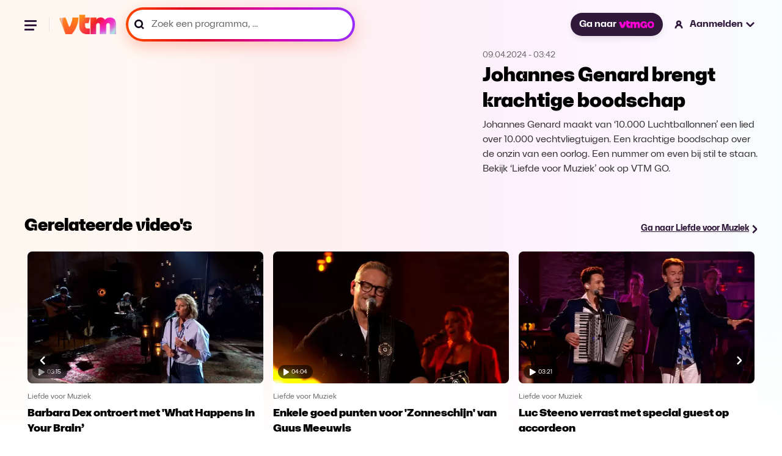

--- FILE ---
content_type: text/html; charset=utf-8
request_url: https://vtm.be/johannes-genard-brengt-krachtige-boodschap~ve1114da3-c2c6-4b6b-b82b-fb9b35c90448?relatedPos=2
body_size: 26083
content:
<!DOCTYPE html>
<html lang="nl">
  <head>
    <title data-rh="true">Johannes Genard brengt krachtige boodschap - Liefde voor Muziek</title><link data-rh="true" rel="canonical" href="https://vtm.be/johannes-genard-brengt-krachtige-boodschap~ve1114da3-c2c6-4b6b-b82b-fb9b35c90448"/><meta data-rh="true" name="title" content="Johannes Genard brengt krachtige boodschap - Liefde voor Muziek"/><meta data-rh="true" name="description" content="Johannes Genard maakt van ‘10.000 Luchtballonnen’ een lied over 10.000 vechtvliegtuigen. Een krachtige boodschap over de onzin van een oorlog. Een nummer om even bij stil te staan. Bekijk ‘Liefde voor Muziek’ ook op VTM GO."/><meta data-rh="true" name="twitter:title" content="Johannes Genard brengt krachtige boodschap - Liefde voor Muziek"/><meta data-rh="true" name="twitter:description" content="Johannes Genard maakt van ‘10.000 Luchtballonnen’ een lied over 10.000 vechtvliegtuigen. Een krachtige boodschap over de onzin van een oorlog. Een nummer om even bij stil te staan. Bekijk ‘Liefde voor Muziek’ ook op VTM GO."/><meta data-rh="true" name="twitter:site" content="@VTM"/><meta data-rh="true" name="twitter:image" content="https://images4.persgroep.net/rcs/oVEkDUpCNfL34sIZme-LZMui98o/diocontent/242549231/_focus/0.5/0.5/_fill/264/148?appId=3a216f06aa8c2cdd889c30f3dad70c9a&amp;format=webp"/><meta data-rh="true" name="twitter:card" content="summary_large_image"/><meta data-rh="true" property="og:title" content="Johannes Genard brengt krachtige boodschap - Liefde voor Muziek"/><meta data-rh="true" property="og:description" content="Johannes Genard maakt van ‘10.000 Luchtballonnen’ een lied over 10.000 vechtvliegtuigen. Een krachtige boodschap over de onzin van een oorlog. Een nummer om even bij stil te staan. Bekijk ‘Liefde voor Muziek’ ook op VTM GO."/><meta data-rh="true" property="og:url" content="https://vtm.be/johannes-genard-brengt-krachtige-boodschap~ve1114da3-c2c6-4b6b-b82b-fb9b35c90448"/><meta data-rh="true" property="og:image" content="https://images4.persgroep.net/rcs/oVEkDUpCNfL34sIZme-LZMui98o/diocontent/242549231/_focus/0.5/0.5/_fill/264/148?appId=3a216f06aa8c2cdd889c30f3dad70c9a&amp;format=webp"/><meta data-rh="true" property="og:type" content="video.episode"/><meta data-rh="true" property="fb:app_id" content="303536159702149"/>
    <meta name="viewport" content="width=device-width, initial-scale=1" />
    <meta name="theme-color" content="#ffffff">
    
    <!-- Favicon Icons -->
    <link rel="shortcut icon" href="/favicon.ico" />
    <link rel="icon" type="image/png" sizes="16x16" href="/favicon-16x16.png">
    <link rel="icon" type="image/png" sizes="32x32" href="/favicon-32x32.png">
    <link rel="icon" type="image/png" sizes="192x192" href="/android-chrome-192x192.png">
    <link rel="icon" type="image/png" sizes="512x512" href="/favicon-512x512.png">
    
    <!-- Apple Touch Icon -->
    <link rel="apple-touch-icon" sizes="180x180" href="/apple-touch-icon.png">

    <!-- Web App Manifest -->
    <link rel="manifest" href="/manifest.json">
    
    
    <style data-styled="true" data-styled-version="5.3.11">.ffDsEX{height:100vh;}/*!sc*/
data-styled.g2[id="Loading__StyledLoading-sc-jycde4-0"]{content:"ffDsEX,"}/*!sc*/
.bHeyev{display:block;width:100%;margin:0;font-family:"VTMSpaceLandHero";font-size:2rem;line-height:1.3125;}/*!sc*/
data-styled.g3[id="Title__TitleStyled-sc-1qxepg4-0"]{content:"bHeyev,"}/*!sc*/
.AgRlX{width:100%;}/*!sc*/
.AgRlX.no-program{margin:2.7rem 0 0 0;}/*!sc*/
.AgRlX > :first-child{width:100%;}/*!sc*/
.AgRlX > :last-child{width:100%;}/*!sc*/
@media (min-width:1025px){.AgRlX{display:-webkit-box;display:-webkit-flex;display:-ms-flexbox;display:flex;-webkit-align-items:center;-webkit-box-align:center;-ms-flex-align:center;align-items:center;-webkit-box-pack:center;-webkit-justify-content:center;-ms-flex-pack:center;justify-content:center;}.AgRlX > :first-child{overflow:hidden;}.AgRlX > :last-child{-webkit-flex-basis:28.125rem;-ms-flex-preferred-size:28.125rem;flex-basis:28.125rem;-webkit-flex-shrink:0;-ms-flex-negative:0;flex-shrink:0;}}/*!sc*/
data-styled.g5[id="VideoHeader__Container-sc-s1ktjj-0"]{content:"AgRlX,"}/*!sc*/
.covbcx{position:absolute;left:0.5rem;bottom:0.5rem;display:-webkit-box;display:-webkit-flex;display:-ms-flexbox;display:flex;-webkit-align-items:center;-webkit-box-align:center;-ms-flex-align:center;align-items:center;-webkit-box-pack:center;-webkit-justify-content:center;-ms-flex-pack:center;justify-content:center;width:3.5625rem;height:1.375rem;border-radius:1rem;-webkit-backdrop-filter:blur(4px);backdrop-filter:blur(4px);background-color:rgba(0,0,0,0.6);}/*!sc*/
data-styled.g6[id="PlayDuration__PlayIcon-sc-1gug4pt-0"]{content:"covbcx,"}/*!sc*/
.eScCHa{font-size:0.625rem;font-weight:300;margin-left:0.25rem;color:rgb(255,255,255);}/*!sc*/
data-styled.g7[id="PlayDuration__Time-sc-1gug4pt-1"]{content:"eScCHa,"}/*!sc*/
.dYXbRF{position:relative;margin:0;font-size:0.875rem;-webkit-text-decoration:underline;text-decoration:underline;line-height:1.2;font-weight:700;}/*!sc*/
@media (min-width:120rem){.dYXbRF{font-size:1.125rem;}}/*!sc*/
data-styled.g14[id="ArrowLink__Text-sc-fsvfch-0"]{content:"dYXbRF,"}/*!sc*/
.heTIUx{margin:0;}/*!sc*/
data-styled.g15[id="ArrowLink__StyledIcon-sc-fsvfch-1"]{content:"heTIUx,"}/*!sc*/
.bqFjfc{display:-webkit-inline-box;display:-webkit-inline-flex;display:-ms-inline-flexbox;display:inline-flex;gap:0.75rem;-webkit-align-items:center;-webkit-box-align:center;-ms-flex-align:center;align-items:center;-webkit-text-decoration:underline;text-decoration:underline;-webkit-transition:0.5s;transition:0.5s;color:#31193B;}/*!sc*/
.bqFjfc:hover{color:#5B3C67;}/*!sc*/
.bqFjfc:hover .linkIcon{-webkit-transform:translateX(0.3rem);-ms-transform:translateX(0.3rem);transform:translateX(0.3rem);-webkit-transition:0.3s;transition:0.3s;}/*!sc*/
data-styled.g17[id="ArrowLink__LinkStyled-sc-fsvfch-3"]{content:"bqFjfc,"}/*!sc*/
.gEiZte img{max-width:100%;display:block;}/*!sc*/
data-styled.g18[id="Image__PictureStyled-sc-nl6dp1-0"]{content:"gEiZte,"}/*!sc*/
.kfExYF img{width:100%;height:auto;}/*!sc*/
data-styled.g49[id="DPGLogo__PictureStyled-sc-3z3ezv-0"]{content:"kfExYF,"}/*!sc*/
.eGPjoj img{width:auto;height:100%;}/*!sc*/
data-styled.g50[id="Jep__StyledLogo-sc-ocmjvh-0"]{content:"eGPjoj,"}/*!sc*/
.laZZEu img{width:auto;height:100%;}/*!sc*/
data-styled.g51[id="Cim__PictureStyled-sc-1ubyg8g-0"]{content:"laZZEu,"}/*!sc*/
.cqeXHf{padding:1.5rem 0;display:-webkit-box;display:-webkit-flex;display:-ms-flexbox;display:flex;-webkit-flex-direction:column;-ms-flex-direction:column;flex-direction:column;-webkit-box-pack:justify;-webkit-justify-content:space-between;-ms-flex-pack:justify;justify-content:space-between;background-color:#ffffff;}/*!sc*/
@media (min-width:48rem){.cqeXHf{-webkit-flex-direction:row;-ms-flex-direction:row;flex-direction:row;}}/*!sc*/
@media (min-width:64rem){.cqeXHf{padding:2rem;}}/*!sc*/
@media (min-width:90rem){.cqeXHf{padding:2.5rem 3.5rem;}}/*!sc*/
data-styled.g52[id="CompanyFooter__Footer-sc-senrj8-0"]{content:"cqeXHf,"}/*!sc*/
.bpjaYD{width:5rem;margin-bottom:1.5rem;}/*!sc*/
@media (min-width:48rem){.bpjaYD{margin-bottom:0;}}/*!sc*/
data-styled.g53[id="CompanyFooter__DPGMediaLogo-sc-senrj8-1"]{content:"bpjaYD,"}/*!sc*/
.bgReCf{display:-webkit-box;display:-webkit-flex;display:-ms-flexbox;display:flex;-webkit-flex-direction:column;-ms-flex-direction:column;flex-direction:column;}/*!sc*/
@media (min-width:48rem){.bgReCf{-webkit-align-items:flex-end;-webkit-box-align:flex-end;-ms-flex-align:flex-end;align-items:flex-end;}}/*!sc*/
@media (min-width:64rem){.bgReCf{-webkit-flex-direction:row;-ms-flex-direction:row;flex-direction:row;-webkit-align-items:center;-webkit-box-align:center;-ms-flex-align:center;align-items:center;}}/*!sc*/
data-styled.g54[id="CompanyFooter__Legal-sc-senrj8-2"]{content:"bgReCf,"}/*!sc*/
.gDdGzo{margin:0;font-size:0.875rem;line-height:140%;color:#666;font-weight:500;}/*!sc*/
@media (min-width:48rem){.gDdGzo{line-height:120%;}}/*!sc*/
data-styled.g55[id="CompanyFooter__Paragraph-sc-senrj8-3"]{content:"gDdGzo,"}/*!sc*/
.ffsCqx{display:-webkit-box;display:-webkit-flex;display:-ms-flexbox;display:flex;gap:1rem;margin-top:0.5rem;}/*!sc*/
@media (min-width:64rem){.ffsCqx{margin:0 0 0 2rem;}}/*!sc*/
data-styled.g56[id="CompanyFooter__Logos-sc-senrj8-4"]{content:"ffsCqx,"}/*!sc*/
.RmcNK{height:1rem;}/*!sc*/
data-styled.g57[id="CompanyFooter__JepLogo-sc-senrj8-5"]{content:"RmcNK,"}/*!sc*/
.jrYCMZ{height:1rem;}/*!sc*/
data-styled.g58[id="CompanyFooter__CimLogo-sc-senrj8-6"]{content:"jrYCMZ,"}/*!sc*/
.fATvCF{display:-webkit-box;display:-webkit-flex;display:-ms-flexbox;display:flex;-webkit-align-items:center;-webkit-box-align:center;-ms-flex-align:center;align-items:center;-webkit-box-pack:center;-webkit-justify-content:center;-ms-flex-pack:center;justify-content:center;border-radius:1.59375rem;padding:0.625rem 1rem;font-size:1rem;color:#ffffff;font-weight:700;-webkit-text-decoration:none;text-decoration:none;cursor:pointer;opacity:1;white-space:nowrap;box-shadow:0 0.3125rem 0.625rem 0 rgba(0,0,0,0.08);background-color:#31193B;-webkit-transition:all 0.75s cubic-bezier(0.16,1,0.3,1);transition:all 0.75s cubic-bezier(0.16,1,0.3,1);}/*!sc*/
.fATvCF:hover{background-color:#5B3C67;}/*!sc*/
.fATvCF:focus{border:2px solid #ffffff;outline-offset:0px;}/*!sc*/
data-styled.g59[id="GoButton__StyledButton-sc-ukqeot-0"]{content:"fATvCF,"}/*!sc*/
.eSXqaZ{height:0.75rem;margin-left:0.25rem;}/*!sc*/
data-styled.g60[id="GoButton__Logo-sc-ukqeot-1"]{content:"eSXqaZ,"}/*!sc*/
.fOsXQj{-webkit-transition:all 0.25s cubic-bezier(0.16,1,0.3,1);transition:all 0.25s cubic-bezier(0.16,1,0.3,1);}/*!sc*/
@media (hover:hover){.fOsXQj:hover{opacity:0.8;}}/*!sc*/
data-styled.g61[id="VtmLogo__StyledLink-sc-1bzwy91-0"]{content:"fOsXQj,"}/*!sc*/
.hIcrNa{max-height:100%;}/*!sc*/
data-styled.g62[id="VtmLogo__Logo-sc-1bzwy91-1"]{content:"hIcrNa,"}/*!sc*/
.qKMgI{width:1.5rem;height:1.5rem;fill:#000;stroke:none;stroke-width:1;}/*!sc*/
data-styled.g66[id="Facebook__SocialIcon-sc-1t2xjwj-0"]{content:"qKMgI,"}/*!sc*/
.dxbnFY{width:1.5rem;height:1.5rem;fill:#000;stroke:none;stroke-width:1;}/*!sc*/
data-styled.g67[id="Instagram__SocialIcon-sc-10drsa9-0"]{content:"dxbnFY,"}/*!sc*/
.ctilXE{width:100%;max-width:120rem;padding:0 1rem;margin:0 auto;}/*!sc*/
@media (min-width:48rem){.ctilXE{padding:0 1.5rem;}}/*!sc*/
@media (min-width:64rem){.ctilXE{padding:0 2.5rem;}}/*!sc*/
@media (min-width:90rem){.ctilXE{padding:0 5rem;}}/*!sc*/
data-styled.g68[id="Footer__Container-sc-1dhi2fb-0"]{content:"ctilXE,"}/*!sc*/
.fznPcl{padding:0;margin:0;}/*!sc*/
data-styled.g69[id="Footer__MainFooter-sc-1dhi2fb-1"]{content:"fznPcl,"}/*!sc*/
.iyOlkn{padding:1rem;display:-webkit-box;display:-webkit-flex;display:-ms-flexbox;display:flex;gap:1.5rem;-webkit-flex-direction:column;-ms-flex-direction:column;flex-direction:column;color:#ffffff;background-color:#0a0a0a;border-radius:0.5rem;}/*!sc*/
@media (min-width:48rem){.iyOlkn{padding:1.5rem;gap:1rem;}}/*!sc*/
@media (min-width:64rem){.iyOlkn{padding:2rem;gap:1.5rem;-webkit-flex-direction:row;-ms-flex-direction:row;flex-direction:row;-webkit-align-items:center;-webkit-box-align:center;-ms-flex-align:center;align-items:center;}}/*!sc*/
@media (min-width:90rem){.iyOlkn{padding:2.5rem 3.5rem;}}/*!sc*/
data-styled.g70[id="Footer__VtmGoFooter-sc-1dhi2fb-2"]{content:"iyOlkn,"}/*!sc*/
.dYnVWf{height:1.5rem;width:auto;-webkit-align-self:flex-start;-ms-flex-item-align:start;align-self:flex-start;}/*!sc*/
@media (min-width:64rem){.dYnVWf{-webkit-align-self:auto;-ms-flex-item-align:auto;align-self:auto;}}/*!sc*/
data-styled.g71[id="Footer__VtmGoLogo-sc-1dhi2fb-3"]{content:"dYnVWf,"}/*!sc*/
.dJhCgf{margin:0;font-size:1.125rem;line-height:1.4;font-weight:700;}/*!sc*/
@media (min-width:768px){.dJhCgf{line-height:1;}}/*!sc*/
data-styled.g72[id="Footer__Tagline-sc-1dhi2fb-4"]{content:"dJhCgf,"}/*!sc*/
.eijaHP{padding:0;margin:0;}/*!sc*/
@media (min-width:1024px){.eijaHP{margin-left:auto;}}/*!sc*/
data-styled.g73[id="Footer__ButtonWrapper-sc-1dhi2fb-5"]{content:"eijaHP,"}/*!sc*/
.eLpLFy{height:2.25rem;display:-webkit-inline-box;display:-webkit-inline-flex;display:-ms-inline-flexbox;display:inline-flex;font-size:1rem;font-weight:800;border:1px solid rgba(255,255,255,0.2);}/*!sc*/
data-styled.g74[id="Footer__StyledGoButton-sc-1dhi2fb-6"]{content:"eLpLFy,"}/*!sc*/
.ecjnwx{padding:1.5rem 0;display:-webkit-box;display:-webkit-flex;display:-ms-flexbox;display:flex;-webkit-flex-direction:column;-ms-flex-direction:column;flex-direction:column;gap:1.5rem;}/*!sc*/
@media (min-width:64rem){.ecjnwx{padding:2rem;}}/*!sc*/
@media (min-width:90rem){.ecjnwx{padding:2.5rem 3.5rem;}}/*!sc*/
data-styled.g75[id="Footer__VtmFooter-sc-1dhi2fb-7"]{content:"ecjnwx,"}/*!sc*/
.lmLzeR{height:1.6875rem;width:100%;}/*!sc*/
data-styled.g76[id="Footer__VtmLogo-sc-1dhi2fb-8"]{content:"lmLzeR,"}/*!sc*/
.ehbOoR{margin:0;padding:0;display:-webkit-box;display:-webkit-flex;display:-ms-flexbox;display:flex;-webkit-align-items:center;-webkit-box-align:center;-ms-flex-align:center;align-items:center;-webkit-flex-wrap:wrap;-ms-flex-wrap:wrap;flex-wrap:wrap;gap:1rem 1.5rem;list-style:none;}/*!sc*/
@media (min-width:64rem){.ehbOoR{gap:1rem 2rem;}}/*!sc*/
data-styled.g77[id="Footer__FooterNav-sc-1dhi2fb-9"]{content:"ehbOoR,"}/*!sc*/
.kebWDa{font-size:1rem;line-height:120%;color:#000;}/*!sc*/
data-styled.g78[id="Footer__FooterNavItem-sc-1dhi2fb-10"]{content:"kebWDa,"}/*!sc*/
.lbbzjJ{-webkit-text-decoration:none;text-decoration:none;font-size:1rem;line-height:120%;font-weight:500;-webkit-transition:all 0.25s cubic-bezier(0.16,1,0.3,1);transition:all 0.25s cubic-bezier(0.16,1,0.3,1);}/*!sc*/
@media (hover:hover){.lbbzjJ:hover{color:#5B3C67;}}/*!sc*/
data-styled.g79[id="Footer__FooterNavLink-sc-1dhi2fb-11"]{content:"lbbzjJ,"}/*!sc*/
.kkkMRW{width:100%;display:-webkit-box;display:-webkit-flex;display:-ms-flexbox;display:flex;gap:1.5rem;}/*!sc*/
@media (min-width:48rem){.kkkMRW{width:auto;}}/*!sc*/
data-styled.g80[id="Footer__Socials-sc-1dhi2fb-12"]{content:"kkkMRW,"}/*!sc*/
.kpQmPc{-webkit-transition:opacity 0.25s cubic-bezier(0.16,1,0.3,1);transition:opacity 0.25s cubic-bezier(0.16,1,0.3,1);}/*!sc*/
.kpQmPc:hover{opacity:0.8;}/*!sc*/
data-styled.g81[id="Footer__SocialLink-sc-1dhi2fb-13"]{content:"kpQmPc,"}/*!sc*/
.jvWWbD{margin:0;padding:0;display:-webkit-box;display:-webkit-flex;display:-ms-flexbox;display:flex;-webkit-flex-wrap:wrap;-ms-flex-wrap:wrap;flex-wrap:wrap;gap:0.5rem 1.5rem;list-style:none;}/*!sc*/
data-styled.g82[id="Footer__LegalNav-sc-1dhi2fb-14"]{content:"jvWWbD,"}/*!sc*/
.gtAXrx{font-size:0.875rem;line-height:120%;color:#666666;}/*!sc*/
data-styled.g83[id="Footer__LegalItem-sc-1dhi2fb-15"]{content:"gtAXrx,"}/*!sc*/
.hbAFOV{-webkit-text-decoration:none;text-decoration:none;font-size:0.875rem;line-height:120%;color:#666666;font-weight:500;-webkit-transition:all 0.25s cubic-bezier(0.16,1,0.3,1);transition:all 0.25s cubic-bezier(0.16,1,0.3,1);}/*!sc*/
@media (hover:hover){.hbAFOV:hover{color:#5B3C67;}}/*!sc*/
data-styled.g84[id="Footer__LegalLink-sc-1dhi2fb-16"]{content:"hbAFOV,"}/*!sc*/
.fMbVes{width:100%;height:1px;margin:0;padding:0;background-color:#eaeaea;}/*!sc*/
data-styled.g85[id="Footer__Line-sc-1dhi2fb-17"]{content:"fMbVes,"}/*!sc*/
.kroQsc{position:relative;cursor:pointer;font-size:1rem;-webkit-text-decoration:none;text-decoration:none;font-weight:700;display:-webkit-box;display:-webkit-flex;display:-ms-flexbox;display:flex;-webkit-align-items:center;-webkit-box-align:center;-ms-flex-align:center;align-items:center;line-height:1.2;cursor:wait;}/*!sc*/
.kroQsc:hover .closed > path,.kroQsc:hover .open > path{fill:#5B3C67;}/*!sc*/
.kroQsc:hover .loggedInIcon > path,.kroQsc:hover .loggedOutIcon > path{fill:#5B3C67;}/*!sc*/
.kroQsc:hover .loggedInIcon .blackStroke,.kroQsc:hover .loggedOutIcon .blackStroke{stroke:black;}/*!sc*/
@media (min-width:120rem){.kroQsc{font-size:1.125rem;}}/*!sc*/
data-styled.g88[id="NavLink__Wrapper-sc-19yq71q-0"]{content:"kroQsc,"}/*!sc*/
.hwlqrX{width:1.25rem;height:auto;}/*!sc*/
@media (min-width:48rem){.hwlqrX{margin-right:0.5rem;}}/*!sc*/
data-styled.g90[id="NavLink__StyledLoggedOutIcon-sc-19yq71q-2"]{content:"hwlqrX,"}/*!sc*/
.keRdIq{display:none;}/*!sc*/
@media (min-width:48rem){.keRdIq{display:block;}}/*!sc*/
data-styled.g91[id="NavLink__Label-sc-19yq71q-3"]{content:"keRdIq,"}/*!sc*/
.dAXgVW{display:none;}/*!sc*/
@media (min-width:48rem){.dAXgVW{margin-left:0.25rem;display:block;}}/*!sc*/
data-styled.g92[id="NavLink__StyledClosedAccountItem-sc-19yq71q-4"]{content:"dAXgVW,"}/*!sc*/
.hhYiqv{-webkit-animation:cqkDSr 2s linear infinite;animation:cqkDSr 2s linear infinite;z-index:2;width:3.125rem;height:3.125rem;}/*!sc*/
data-styled.g105[id="Spinner__Container-sc-j8f1qu-0"]{content:"hhYiqv,"}/*!sc*/
.TTSuk{stroke-linecap:round;-webkit-animation:dBNjqo 1.5s ease-in-out infinite;animation:dBNjqo 1.5s ease-in-out infinite;}/*!sc*/
data-styled.g106[id="Spinner__Circle-sc-j8f1qu-1"]{content:"TTSuk,"}/*!sc*/
.epbuLY{width:2rem;height:2rem;position:absolute;left:-0.375rem;top:-0.25rem;}/*!sc*/
data-styled.g107[id="Pending__StyledSpinner-sc-1whawvw-0"]{content:"epbuLY,"}/*!sc*/
.izcAAA{position:relative;}/*!sc*/
data-styled.g108[id="Pending__Container-sc-1whawvw-1"]{content:"izcAAA,"}/*!sc*/
.doltNv{-webkit-box-flex:1;-webkit-flex-grow:1;-ms-flex-positive:1;flex-grow:1;position:relative;display:-webkit-box;display:-webkit-flex;display:-ms-flexbox;display:flex;-webkit-align-items:center;-webkit-box-align:center;-ms-flex-align:center;align-items:center;height:3rem;background:linear-gradient( 260.17deg, #952eff 0%, #d500b2 35.58%, #dc0025 67.83%, #ff4800 98.66% );box-shadow:0 8px 24px 0 #ff5c3d52;border-radius:6.25rem;padding:4px;}/*!sc*/
.doltNv:focus-within{background:#31193B;box-shadow:none;}/*!sc*/
.doltNv:focus-within *{outline:none;border:none;}/*!sc*/
@media (min-width:900px){.doltNv{width:100%;}}/*!sc*/
@media (min-width:1920px){.doltNv{height:3.625rem;}}/*!sc*/
.doltNv:before{content:"";-webkit-transform:translateY(-50%);-ms-transform:translateY(-50%);transform:translateY(-50%);position:absolute;top:50%;padding:0.25rem;left:0.75rem;width:1rem;height:1rem;color:#000000;background-image:url("/icons/icon-search-v3.svg");background-position:center;background-size:contain;background-repeat:no-repeat;}/*!sc*/
@media (min-width:1440px){.doltNv{height:4rem;}.doltNv:before{width:1.25rem;height:1.25rem;left:1.25rem;}}/*!sc*/
data-styled.g116[id="SearchField__Container-sc-pzw858-0"]{content:"doltNv,"}/*!sc*/
.fUKwYS{width:100%;height:100%;padding:0 0.75rem 0 2.38rem;display:-webkit-box;display:-webkit-flex;display:-ms-flexbox;display:flex;-webkit-letter-spacing:0.01875;-moz-letter-spacing:0.01875;-ms-letter-spacing:0.01875;letter-spacing:0.01875;color:#000000;font-weight:600;border-radius:6.25rem;background-color:#ffffff;-webkit-transition:background-color 0.2s ease-in-out;transition:background-color 0.2s ease-in-out;font-size:1rem;line-height:1;}/*!sc*/
.fUKwYS:hover{background-color:#F8E8FC;}/*!sc*/
.fUKwYS:focus-within{border:none;outline:none;}/*!sc*/
.fUKwYS::-webkit-input-placeholder{font-size:1rem;color:#000000;font-weight:600;}/*!sc*/
.fUKwYS::-moz-placeholder{font-size:1rem;color:#000000;font-weight:600;}/*!sc*/
.fUKwYS:-ms-input-placeholder{font-size:1rem;color:#000000;font-weight:600;}/*!sc*/
.fUKwYS::placeholder{font-size:1rem;color:#000000;font-weight:600;}/*!sc*/
@media (min-width:1440px){.fUKwYS{padding-left:3.125rem;}}/*!sc*/
@media (min-width:1920px){.fUKwYS{font-size:1.125rem;}.fUKwYS::-webkit-input-placeholder{font-size:1.125rem;}.fUKwYS::-moz-placeholder{font-size:1.125rem;}.fUKwYS:-ms-input-placeholder{font-size:1.125rem;}.fUKwYS::placeholder{font-size:1.125rem;}}/*!sc*/
data-styled.g117[id="SearchField__Input-sc-pzw858-1"]{content:"fUKwYS,"}/*!sc*/
.fUxNZz{margin-top:1.5rem;line-height:1.2;font-weight:700;color:#000000;font-size:1rem;-webkit-transition:all 0.25s cubic-bezier(0.16,1,0.3,1);transition:all 0.25s cubic-bezier(0.16,1,0.3,1);}/*!sc*/
.fUxNZz > a{color:#000000;}/*!sc*/
@media (hover:hover){.fUxNZz:hover > a{color:#5B3C67;-webkit-text-decoration:underline;text-decoration:underline;}}/*!sc*/
@media (min-width:90rem){.fUxNZz{margin-top:0;}}/*!sc*/
@media (min-width:120rem){.fUxNZz{font-size:1.125rem;}}/*!sc*/
data-styled.g120[id="navItems__NavItem-sc-26j23u-0"]{content:"fUxNZz,"}/*!sc*/
.eFPpoH{height:3rem;margin:1.5rem 1.5rem 0 0;}/*!sc*/
@media (min-width:48rem){.eFPpoH{width:23.4375rem;margin:0;}}/*!sc*/
@media (min-width:90rem){.eFPpoH{height:3.75rem;width:21.8125rem;}}/*!sc*/
@media (min-width:120rem){.eFPpoH{height:3.875rem;width:28.3125rem;}}/*!sc*/
data-styled.g121[id="navItems__SearchWrapper-sc-26j23u-1"]{content:"eFPpoH,"}/*!sc*/
.fVBdWV{height:3.5rem;}/*!sc*/
.fVBdWV:before{width:1.25rem;color:#666666;}/*!sc*/
.fVBdWV .SearchField__Input-sc-pzw858-1{color:#666;border:none;}/*!sc*/
.fVBdWV .SearchField__Input-sc-pzw858-1::placeholder{color:#666;font-size:1rem;font-style:normal;font-weight:400;line-height:1;}/*!sc*/
@media (min-width:90rem){.fVBdWV .SearchField__Input-sc-pzw858-1::-webkit-input-placeholder{line-height:1.2;}.fVBdWV .SearchField__Input-sc-pzw858-1::-moz-placeholder{line-height:1.2;}.fVBdWV .SearchField__Input-sc-pzw858-1:-ms-input-placeholder{line-height:1.2;}.fVBdWV .SearchField__Input-sc-pzw858-1::placeholder{line-height:1.2;}}/*!sc*/
@media (min-width:120rem){.fVBdWV .SearchField__Input-sc-pzw858-1::placeholder{font-size:1.125rem;}}/*!sc*/
data-styled.g122[id="navItems__StyledSearchField-sc-26j23u-2"]{content:"fVBdWV,"}/*!sc*/
.GhIvo{width:9.4375rem;margin-top:1.5rem;margin-left:1.5rem;margin-bottom:1.5rem;}/*!sc*/
.GhIvo > a{color:#ffffff;}/*!sc*/
data-styled.g123[id="navItems__NavItemGo-sc-26j23u-3"]{content:"GhIvo,"}/*!sc*/
.jMtsRm{position:relative;color:#ffffff;-webkit-text-decoration:none;text-decoration:none;font-size:1rem;-webkit-transition:all 0.25s cubic-bezier(0.16,1,0.3,1);transition:all 0.25s cubic-bezier(0.16,1,0.3,1);white-space:nowrap;}/*!sc*/
.jMtsRm.is-active{color:#5B3C67;-webkit-text-decoration:underline;text-decoration:underline;}/*!sc*/
@media (hover:hover){.jMtsRm:hover{#5B3C67;}}/*!sc*/
data-styled.g124[id="navItems__StyledLink-sc-26j23u-4"]{content:"jMtsRm,"}/*!sc*/
.olbfs{list-style-type:none;display:-webkit-box;display:-webkit-flex;display:-ms-flexbox;display:flex;-webkit-flex-flow:column;-ms-flex-flow:column;flex-flow:column;margin:0 0 0 1.5rem;padding:0;}/*!sc*/
@media (min-width:90rem){.olbfs{-webkit-flex-flow:row;-ms-flex-flow:row;flex-flow:row;grid-gap:1rem;}}/*!sc*/
@media (min-width:120rem){.olbfs{grid-gap:1.5rem;margin:0 0 0 2.12rem;}}/*!sc*/
data-styled.g125[id="navlist__NavListContainer-sc-cafgao-0"]{content:"olbfs,"}/*!sc*/
@media (min-width:48rem){.fOVcAM{display:none;}}/*!sc*/
data-styled.g126[id="navlist__StyledSearchItem-sc-cafgao-1"]{content:"fOVcAM,"}/*!sc*/
.ceChJU{display:-webkit-box;display:-webkit-flex;display:-ms-flexbox;display:flex;-webkit-align-items:center;-webkit-box-align:center;-ms-flex-align:center;align-items:center;-webkit-box-pack:center;-webkit-justify-content:center;-ms-flex-pack:center;justify-content:center;position:relative;z-index:100;background:none;border:none;padding:0;}/*!sc*/
data-styled.g128[id="hamburger__HamburgerButton-sc-q1fm1d-1"]{content:"ceChJU,"}/*!sc*/
.ibySkz{width:1.5rem;height:1.5rem;position:relative;-webkit-transform:rotate(0deg);-ms-transform:rotate(0deg);transform:rotate(0deg);-webkit-transition:0.5s ease-in-out;-moz-transition:0.5s ease-in-out;-o-transition:0.5s ease-in-out;-webkit-transition:0.5s ease-in-out;transition:0.5s ease-in-out;cursor:pointer;}/*!sc*/
.ibySkz > span{display:block;position:absolute;height:3px;background:#31193B;border-radius:0.5rem;width:1.23906rem;opacity:1;-webkit-transform:rotate(0deg);-ms-transform:rotate(0deg);transform:rotate(0deg);-webkit-transition:0.25s ease-in-out;-moz-transition:0.25s ease-in-out;-o-transition:0.25s ease-in-out;-webkit-transition:0.25s ease-in-out;transition:0.25s ease-in-out;}/*!sc*/
.ibySkz > span:nth-child(1){top:0.31rem;}/*!sc*/
.ibySkz > span:nth-child(2){top:0.7475rem;}/*!sc*/
.ibySkz > span:nth-child(3){top:1.185rem;width:1rem;}/*!sc*/
data-styled.g129[id="hamburger__Wrapper-sc-q1fm1d-2"]{content:"ibySkz,"}/*!sc*/
.dTwdFO{border-right:1px solid #e7e7e7;margin-right:1rem;padding-right:1rem;width:100%;}/*!sc*/
@media (min-width:90rem){.dTwdFO{display:none;}}/*!sc*/
data-styled.g132[id="hamburger__NavigationWrapper-sc-q1fm1d-5"]{content:"dTwdFO,"}/*!sc*/
.fnvtVw{display:none;}/*!sc*/
@media (min-width:64rem){.fnvtVw{display:block;}}/*!sc*/
data-styled.g133[id="MainNav__StyledNavItemGoButton-sc-1xs7f2u-0"]{content:"fnvtVw,"}/*!sc*/
.bIGWNP{display:block;width:1.5rem;height:1.5rem;padding:0.1875rem 0.1875rem 0.18744rem 0.1875rem;cursor:pointer;}/*!sc*/
@media (min-width:48rem){.bIGWNP{display:none;}}/*!sc*/
data-styled.g134[id="MainNav__SearchIcon-sc-1xs7f2u-1"]{content:"bIGWNP,"}/*!sc*/
.bmaGNa{display:none;}/*!sc*/
@media (min-width:90rem){.bmaGNa{display:-webkit-box;display:-webkit-flex;display:-ms-flexbox;display:flex;}}/*!sc*/
data-styled.g135[id="MainNav__StyledNavList-sc-1xs7f2u-2"]{content:"bmaGNa,"}/*!sc*/
.coGDvH{display:none;-webkit-box-pack:center;-webkit-justify-content:center;-ms-flex-pack:center;justify-content:center;-webkit-align-items:center;-webkit-box-align:center;-ms-flex-align:center;align-items:center;}/*!sc*/
@media (min-width:48rem){.coGDvH{display:-webkit-box;display:-webkit-flex;display:-ms-flexbox;display:flex;margin-left:1.69rem;}}/*!sc*/
@media (min-width:64rem){.coGDvH{margin-left:1rem;margin-right:auto;}}/*!sc*/
@media (min-width:90rem){.coGDvH{margin-left:auto;}}/*!sc*/
data-styled.g136[id="MainNav__StyledSearchItem-sc-1xs7f2u-3"]{content:"coGDvH,"}/*!sc*/
.jotEsu{display:-webkit-box;display:-webkit-flex;display:-ms-flexbox;display:flex;-webkit-flex-flow:row no-wrap;-ms-flex-flow:row no-wrap;flex-flow:row no-wrap;-webkit-align-items:center;-webkit-box-align:center;-ms-flex-align:center;align-items:center;}/*!sc*/
data-styled.g137[id="MainNav__Wrapper-sc-1xs7f2u-4"]{content:"jotEsu,"}/*!sc*/
.kxCqBf{display:-webkit-box;display:-webkit-flex;display:-ms-flexbox;display:flex;-webkit-flex-flow:row no-wrap;-ms-flex-flow:row no-wrap;flex-flow:row no-wrap;-webkit-align-items:center;-webkit-box-align:center;-ms-flex-align:center;align-items:center;}/*!sc*/
@media (min-width:120rem){.kxCqBf{width:31.25rem;-webkit-box-pack:end;-webkit-justify-content:flex-end;-ms-flex-pack:end;justify-content:flex-end;}}/*!sc*/
data-styled.g138[id="MainNav__EndWrapper-sc-1xs7f2u-5"]{content:"kxCqBf,"}/*!sc*/
.duDFsg{position:fixed;top:0;width:100%;background-color:transparent;height:3.75rem;-webkit-transition:-webkit-transform 150ms ease-in-out;-webkit-transition:transform 150ms ease-in-out;transition:transform 150ms ease-in-out;z-index:100;}/*!sc*/
@media (min-width:48rem){.duDFsg{height:5rem;}}/*!sc*/
@media (min-width:90rem){.duDFsg{height:6.25rem;}}/*!sc*/
@media (min-width:120rem){.duDFsg{height:6.375rem;display:-webkit-box;display:-webkit-flex;display:-ms-flexbox;display:flex;-webkit-box-pack:center;-webkit-justify-content:center;-ms-flex-pack:center;justify-content:center;}}/*!sc*/
data-styled.g139[id="MainNav__NavBar-sc-1xs7f2u-6"]{content:"duDFsg,"}/*!sc*/
.jeLNHu{display:-webkit-box;display:-webkit-flex;display:-ms-flexbox;display:flex;width:100%;height:3.75rem;padding:0 1rem;-webkit-align-items:center;-webkit-box-align:center;-ms-flex-align:center;align-items:center;-webkit-box-pack:justify;-webkit-justify-content:space-between;-ms-flex-pack:justify;justify-content:space-between;position:absolute;z-index:100;}/*!sc*/
@media (min-width:48rem){.jeLNHu{height:5rem;padding:0 1.5rem;}}/*!sc*/
@media (min-width:64rem){.jeLNHu{padding:0 2.5rem;}}/*!sc*/
@media (min-width:90rem){.jeLNHu{height:6.25rem;padding:0 5rem;}}/*!sc*/
@media (min-width:120rem){.jeLNHu{height:6.375rem;width:110rem;padding:0;}}/*!sc*/
data-styled.g140[id="MainNav__NavWrapper-sc-1xs7f2u-7"]{content:"jeLNHu,"}/*!sc*/
.synLA{height:1.5rem;}/*!sc*/
data-styled.g141[id="MainNav__StyledLogo-sc-1xs7f2u-8"]{content:"synLA,"}/*!sc*/
.iUwOux{margin-left:1rem;}/*!sc*/
@media (min-width:120rem){.iUwOux{margin-left:1.5rem;}}/*!sc*/
data-styled.g142[id="MainNav__UserBadge-sc-1xs7f2u-9"]{content:"iUwOux,"}/*!sc*/
.ffDSMa{position:fixed;top:-40px;left:0;background:#ffffff;color:#31193B;padding:8px;z-index:101;font-size:1rem;font-weight:700;-webkit-text-decoration:underline;text-decoration:underline;-webkit-transition:top 0.2s ease-in-out;transition:top 0.2s ease-in-out;}/*!sc*/
.ffDSMa:focus,.ffDSMa.pseudo-focus{top:8px;}/*!sc*/
@media (min-width:120rem){.ffDSMa{font-size:1.125rem;}}/*!sc*/
data-styled.g145[id="SkipLink__StyledSkipLink-sc-maq3x9-0"]{content:"ffDSMa,"}/*!sc*/
.ksObFq{position:relative;}/*!sc*/
data-styled.g180[id="Nav__InnerWrapper-sc-a9vaep-0"]{content:"ksObFq,"}/*!sc*/
.jHeXhE{padding:0;margin:0;}/*!sc*/
data-styled.g181[id="Nav__Wrapper-sc-a9vaep-1"]{content:"jHeXhE,"}/*!sc*/
.eKSZMo{margin-top:3.75rem;display:-webkit-box;display:-webkit-flex;display:-ms-flexbox;display:flex;-webkit-flex-direction:column;-ms-flex-direction:column;flex-direction:column;min-height:calc(100vh - 5rem);}/*!sc*/
@media (min-width:48rem){.eKSZMo{margin-top:5rem;}}/*!sc*/
@media (min-width:90rem){.eKSZMo{margin-top:6.25rem;}}/*!sc*/
@media (min-width:120rem){.eKSZMo{margin-top:6.375rem;}}/*!sc*/
data-styled.g182[id="Nav__FlexWrap-sc-a9vaep-2"]{content:"eKSZMo,"}/*!sc*/
.ehCOcI{-webkit-box-flex:1;-webkit-flex-grow:1;-ms-flex-positive:1;flex-grow:1;display:-webkit-box;display:-webkit-flex;display:-ms-flexbox;display:flex;-webkit-flex-direction:column;-ms-flex-direction:column;flex-direction:column;}/*!sc*/
data-styled.g183[id="Nav__Container-sc-a9vaep-3"]{content:"ehCOcI,"}/*!sc*/
@font-face{font-family:'VTMSpacelandUntwisted';font-style:normal;font-weight:400;font-display:swap;src:local('VTMSpacelandUntwisted'), url('/font/VTM-Spaceland-Untwisted/VTMSpacelandUntwisted-Regular.woff2') format('woff2'), url('/font/VTM-Spaceland-Untwisted/VTMSpacelandUntwisted-Regular.ttf') format('truetype');}/*!sc*/
@font-face{font-family:'VTMSpacelandUntwisted';font-style:normal;font-weight:700;font-display:swap;src:local('VTMSpacelandUntwisted-Bold'), url('/font/VTM-Spaceland-Untwisted/VTMSpacelandUntwisted-Bold.woff2') format('woff2'), url('/font/VTM-Spaceland-Untwisted/VTMSpacelandUntwisted-Bold.ttf') format('truetype');}/*!sc*/
@font-face{font-family:'VTMSpacelandUntwisted';font-style:normal;font-weight:800;font-display:swap;src:local('VTMSpacelandUntwisted-Heavy'), url('/font/VTM-Spaceland-Untwisted/VTMSpacelandUntwisted-Heavy.woff2') format('woff2'), url('/font/VTM-Spaceland-Untwisted/VTMSpacelandUntwisted-Heavy.ttf') format('truetype');}/*!sc*/
@font-face{font-family:'VTMSpacelandHero';font-style:normal;font-weight:900;font-display:swap;src:local('VTMSpacelandHero'), url('/font/VTMSpacelandHero/VTMSpacelandHero-Heavy-v2.woff2') format('woff2');}/*!sc*/
html{line-height:1.15;-webkit-text-size-adjust:100%;}/*!sc*/
body{margin:0;}/*!sc*/
main{display:block;}/*!sc*/
h1{font-size:2em;margin:0.67em 0;}/*!sc*/
hr{box-sizing:content-box;height:0;overflow:visible;}/*!sc*/
pre{font-family:monospace,monospace;font-size:1em;}/*!sc*/
a{background-color:transparent;}/*!sc*/
abbr[title]{border-bottom:none;-webkit-text-decoration:underline;text-decoration:underline;-webkit-text-decoration:underline dotted;text-decoration:underline dotted;}/*!sc*/
b,strong{font-weight:bolder;}/*!sc*/
code,kbd,samp{font-family:monospace,monospace;font-size:1em;}/*!sc*/
small{font-size:80%;}/*!sc*/
sub,sup{font-size:75%;line-height:0;position:relative;vertical-align:baseline;}/*!sc*/
sub{bottom:-0.25em;}/*!sc*/
sup{top:-0.5em;}/*!sc*/
img{border-style:none;}/*!sc*/
button,input,optgroup,select,textarea{font-family:inherit;font-size:100%;line-height:1.15;margin:0;}/*!sc*/
button,input{overflow:visible;}/*!sc*/
button,select{text-transform:none;}/*!sc*/
button,[type="button"],[type="reset"],[type="submit"]{-webkit-appearance:button;}/*!sc*/
button::-moz-focus-inner,[type="button"]::-moz-focus-inner,[type="reset"]::-moz-focus-inner,[type="submit"]::-moz-focus-inner{border-style:none;padding:0;}/*!sc*/
button:-moz-focusring,[type="button"]:-moz-focusring,[type="reset"]:-moz-focusring,[type="submit"]:-moz-focusring{outline:1px dotted ButtonText;}/*!sc*/
fieldset{padding:0.35em 0.75em 0.625em;}/*!sc*/
legend{box-sizing:border-box;color:inherit;display:table;max-width:100%;padding:0;white-space:normal;}/*!sc*/
progress{vertical-align:baseline;}/*!sc*/
textarea{overflow:auto;}/*!sc*/
[type="checkbox"],[type="radio"]{box-sizing:border-box;padding:0;}/*!sc*/
[type="number"]::-webkit-inner-spin-button,[type="number"]::-webkit-outer-spin-button{height:auto;}/*!sc*/
[type="search"]{-webkit-appearance:textfield;outline-offset:-2px;}/*!sc*/
[type="search"]::-webkit-search-decoration{-webkit-appearance:none;}/*!sc*/
::-webkit-file-upload-button{-webkit-appearance:button;font:inherit;}/*!sc*/
details{display:block;}/*!sc*/
summary{display:list-item;}/*!sc*/
template{display:none;}/*!sc*/
[hidden]{display:none;}/*!sc*/
html{box-sizing:border-box;-webkit-font-smoothing:antialiased;-moz-osx-font-smoothing:grayscale;}/*!sc*/
*,*:before,*:after{box-sizing:inherit;}/*!sc*/
html,body{height:100%;font-family:"VTMSpacelandUntwisted";}/*!sc*/
body{overscroll-behavior:none;position:relative;}/*!sc*/
body::before{content:'';position:absolute;top:0;left:0;width:100%;height:100vh;pointer-events:none;background: linear-gradient(to bottom, rgba(255,255,255,0) 66.25%, rgba(255,255,255,1) 100% ), linear-gradient(to right, rgba(241,153,59,0.08) 0%, rgba(255,166,92,0.08) 16.67%, rgba(235,63,54,0.08) 33.33%, rgba(235,60,113,0.08) 50%, rgba(235,77,224,0.08) 66.67%, rgba(232,148,249,0.08) 83.33%, rgba(161,226,228,0.08) 100% );z-index:-1;}/*!sc*/
h1,h2{font-family:"VTMSpaceLandHero";}/*!sc*/
a{color:#31193B;text-underline-offset:2px;}/*!sc*/
iframe{border:0;}/*!sc*/
#root{display:-webkit-box;display:-webkit-flex;display:-ms-flexbox;display:flex;-webkit-flex-direction:column;-ms-flex-direction:column;flex-direction:column;overflow-x:hidden;}/*!sc*/
@media (hover:none){::-webkit-scrollbar{display:none;}}/*!sc*/
*:focus-visible{outline:3px solid #007AFF;outline-offset:2px;}/*!sc*/
a{min-height:2rem;}/*!sc*/
data-styled.g185[id="sc-global-eslDtn1"]{content:"sc-global-eslDtn1,"}/*!sc*/
.eTuqBA{position:relative;border-radius:0.5rem;background-color:#bebebe;}/*!sc*/
@media (max-width:63.9375rem){.eTuqBA{padding-top:calc(9 / 16 * 100%);}}/*!sc*/
data-styled.g218[id="RatioHelper__VideoRatioWrapper-sc-ljqyp4-2"]{content:"eTuqBA,"}/*!sc*/
@media (max-width:63.9375rem){.ianHsr{position:absolute;left:0;right:0;top:0;bottom:0;}}/*!sc*/
data-styled.g219[id="RatioHelper__VideoAbsolute-sc-ljqyp4-3"]{content:"ianHsr,"}/*!sc*/
.bTOClx{list-style:none;}/*!sc*/
data-styled.g226[id="View__ListItem-sc-18kvkry-0"]{content:"bTOClx,"}/*!sc*/
.bA-DWB{font-size:1rem;line-height:1.4;-webkit-text-decoration:underline;text-decoration:underline;font-weight:700;}/*!sc*/
@media (hover:hover){.bA-DWB:hover{color:#5B3C67;}}/*!sc*/
@media (min-width:90rem){.bA-DWB{font-size:1.125rem;}}/*!sc*/
data-styled.g227[id="View__StyledLink-sc-18kvkry-1"]{content:"bA-DWB,"}/*!sc*/
.dXgUEG{position:relative;display:-webkit-box;display:-webkit-flex;display:-ms-flexbox;display:flex;-webkit-flex-direction:column;-ms-flex-direction:column;flex-direction:column;background-color:#ffffff;-webkit-text-decoration:none;text-decoration:none;-webkit-user-select:none;-moz-user-select:none;-ms-user-select:none;user-select:none;}/*!sc*/
@media (hover:hover){.dXgUEG:hover .View__StyledLink-sc-18kvkry-1{-webkit-text-decoration:underline;text-decoration:underline;}}/*!sc*/
data-styled.g228[id="View__Container-sc-18kvkry-2"]{content:"dXgUEG,"}/*!sc*/
.iZexrR{position:relative;overflow:hidden;border-radius:0.5rem;background-color:#bebebe;padding-top:calc((336 / 600) * 100%);}/*!sc*/
.iZexrR img{position:absolute;top:0;right:0;bottom:0;left:0;width:100%;}/*!sc*/
data-styled.g229[id="View__ImageWrapper-sc-18kvkry-3"]{content:"iZexrR,"}/*!sc*/
.kvEdWj{padding:0.5rem 0;display:-webkit-box;display:-webkit-flex;display:-ms-flexbox;display:flex;-webkit-flex-direction:column;-ms-flex-direction:column;flex-direction:column;position:relative;}/*!sc*/
@media (min-width:64rem){.kvEdWj{padding:1rem 0;}}/*!sc*/
@media (min-width:90rem){.kvEdWj{padding:1.5rem 0;}}/*!sc*/
data-styled.g230[id="View__Content-sc-18kvkry-4"]{content:"kvEdWj,"}/*!sc*/
.coDeAS{margin:1rem 0;-webkit-box-flex:1;-webkit-flex-grow:1;-ms-flex-positive:1;flex-grow:1;line-height:1.4;color:#000000;font-weight:800;font-size:1rem;word-break:break-word;white-space:normal;}/*!sc*/
@media (min-width:64rem){.coDeAS{font-size:1.125rem;}}/*!sc*/
@media (min-width:90rem){.coDeAS{font-size:1.25rem;}}/*!sc*/
data-styled.g231[id="View__Title-sc-18kvkry-5"]{content:"coDeAS,"}/*!sc*/
.eUbMZN{margin:0 0 0.5rem;font-size:0.75rem;color:#6a6a6a;font-weight:300;}/*!sc*/
.eUbMZN + .View__Title-sc-18kvkry-5{margin-top:0;}/*!sc*/
data-styled.g232[id="View__Caption-sc-18kvkry-6"]{content:"eUbMZN,"}/*!sc*/
.llIbst{width:2.5rem;height:2.5rem;display:-webkit-box;display:-webkit-flex;display:-ms-flexbox;display:flex;-webkit-align-items:center;-webkit-box-align:center;-ms-flex-align:center;align-items:center;-webkit-box-pack:center;-webkit-justify-content:center;-ms-flex-pack:center;justify-content:center;border-radius:50%;background:rgba(0,0,0,0.4);-webkit-transition:background 0.25s linear;transition:background 0.25s linear;}/*!sc*/
@media (min-width:64rem){.llIbst{width:3rem;height:3rem;}}/*!sc*/
@media (min-width:120rem){.llIbst{width:4rem;height:4rem;}}/*!sc*/
data-styled.g259[id="Arrow__Circle-sc-1ven7aw-0"]{content:"llIbst,"}/*!sc*/
.havdzj{position:relative;left:0.125rem;}/*!sc*/
data-styled.g260[id="Arrow__StyledIcon-sc-1ven7aw-1"]{content:"havdzj,"}/*!sc*/
.eUOQxh{height:100%;padding:0;margin:0;position:absolute;top:50%;left:auto;right:0.5rem;opacity:0.2;display:none;border:none;-webkit-align-items:center;-webkit-box-align:center;-ms-flex-align:center;align-items:center;-webkit-box-pack:center;-webkit-justify-content:center;-ms-flex-pack:center;justify-content:center;cursor:pointer;-webkit-transform:translateY(-50%);-ms-transform:translateY(-50%);transform:translateY(-50%);background:transparent;-webkit-transition:background 0.25s linear;transition:background 0.25s linear;right:auto;left:0.5rem;}/*!sc*/
@media (min-width:120rem){.eUOQxh{right:1rem;}}/*!sc*/
.eUOQxh:hover .Arrow__Circle-sc-1ven7aw-0{background:#31193B;}/*!sc*/
@media (min-width:120rem){.eUOQxh{right:auto;left:1rem;}}/*!sc*/
.eUOQxh .Arrow__Circle-sc-1ven7aw-0{-webkit-transform:rotate(180deg);-ms-transform:rotate(180deg);transform:rotate(180deg);}/*!sc*/
.iVqfOH{height:100%;padding:0;margin:0;position:absolute;top:50%;left:auto;right:0.5rem;opacity:0.2;display:none;border:none;-webkit-align-items:center;-webkit-box-align:center;-ms-flex-align:center;align-items:center;-webkit-box-pack:center;-webkit-justify-content:center;-ms-flex-pack:center;justify-content:center;cursor:pointer;-webkit-transform:translateY(-50%);-ms-transform:translateY(-50%);transform:translateY(-50%);background:transparent;-webkit-transition:background 0.25s linear;transition:background 0.25s linear;}/*!sc*/
@media (min-width:120rem){.iVqfOH{right:1rem;}}/*!sc*/
.iVqfOH:hover .Arrow__Circle-sc-1ven7aw-0{background:#31193B;}/*!sc*/
data-styled.g261[id="Arrow__Container-sc-1ven7aw-2"]{content:"eUOQxh,iVqfOH,"}/*!sc*/
.hdBSwp{position:relative;height:100%;}/*!sc*/
data-styled.g262[id="Slider__Container-sc-1hysydi-0"]{content:"hdBSwp,"}/*!sc*/
.rMjNx{height:100%;width:100%;display:grid;position:relative;grid-column-gap:0.5rem;grid-auto-flow:column;overflow-x:auto;overflow:-moz-scrollbars-none;-webkit-scrollbar-width:none;-moz-scrollbar-width:none;-ms-scrollbar-width:none;scrollbar-width:none;-webkit-transition:-webkit-transform 0.3s cubic-bezier(0.16,1,0.3,1);-webkit-transition:transform 0.3s cubic-bezier(0.16,1,0.3,1);transition:transform 0.3s cubic-bezier(0.16,1,0.3,1);margin:0;padding:5px;}/*!sc*/
.rMjNx.rMjNx::-webkit-scrollbar{width:0;height:0;}/*!sc*/
data-styled.g263[id="Slider__SliderWrapper-sc-1hysydi-1"]{content:"rMjNx,"}/*!sc*/
.bCXMWe{z-index:4;}/*!sc*/
@media (hover:none){.bCXMWe{display:none;}}/*!sc*/
data-styled.g264[id="Slider__PrevArrow-sc-1hysydi-2"]{content:"bCXMWe,"}/*!sc*/
.icwsOZ{z-index:4;}/*!sc*/
@media (hover:none){.icwsOZ{display:none;}}/*!sc*/
data-styled.g265[id="Slider__NextArrow-sc-1hysydi-3"]{content:"icwsOZ,"}/*!sc*/
.eWPLSZ{-webkit-order:10;-ms-flex-order:10;order:10;margin-top:1.5rem;margin-left:1rem;font-size:1rem;line-height:1.2;font-weight:800;-webkit-text-decoration:none;text-decoration:none;-webkit-transition:0.5s;transition:0.5s;padding:5px;}/*!sc*/
@media (min-width:48rem){.eWPLSZ{margin:0;position:absolute;top:0.25rem;right:1.5rem;}}/*!sc*/
@media (min-width:64rem){.eWPLSZ{top:0.375rem;right:2.5rem;}}/*!sc*/
@media (min-width:90rem){.eWPLSZ{top:0.4375rem;right:5rem;font-size:1rem;}}/*!sc*/
@media (min-width:120rem){.eWPLSZ{top:0.6875rem;font-size:1.125rem;}}/*!sc*/
@media (hover:hover){.eWPLSZ .linkIcon{-webkit-transform:translateX(0.3rem);-ms-transform:translateX(0.3rem);transform:translateX(0.3rem);-webkit-transition:0.3s;transition:0.3s;}}/*!sc*/
data-styled.g267[id="View__ContentCollectionCta-sc-junrho-1"]{content:"eWPLSZ,"}/*!sc*/
.elOJbo{margin:0 0 1rem;padding:0 1rem;font-size:1.25rem;line-height:1.1;color:#000000;font-weight:800;}/*!sc*/
@media (min-width:48rem){.elOJbo{padding:0;margin-bottom:1.5rem;font-size:1.5rem;}}/*!sc*/
@media (min-width:64rem){.elOJbo{font-size:1.75rem;}}/*!sc*/
@media (min-width:90rem){.elOJbo{margin-bottom:2rem;font-size:2rem;}}/*!sc*/
@media (min-width:120rem){.elOJbo{font-size:2.5rem;}}/*!sc*/
data-styled.g268[id="View__Title-sc-junrho-2"]{content:"elOJbo,"}/*!sc*/
.cpEazB .Slider__SliderWrapper-sc-1hysydi-1{padding:5px 1rem;grid-auto-columns:calc(80% - 0.5rem);}/*!sc*/
@media (min-width:34.375rem){.cpEazB .Slider__SliderWrapper-sc-1hysydi-1{grid-auto-columns:calc(60% - 0.5rem);}}/*!sc*/
@media (min-width:48rem){.cpEazB .Slider__SliderWrapper-sc-1hysydi-1{padding:5px;grid-column-gap:1rem;grid-auto-columns:calc(33.3333% - 0.67rem);}}/*!sc*/
@media (min-width:90rem){.cpEazB .Slider__SliderWrapper-sc-1hysydi-1{grid-column-gap:1.5rem;grid-auto-columns:calc(25% - 1.125rem);}}/*!sc*/
@media (min-width:120rem){.cpEazB .Slider__SliderWrapper-sc-1hysydi-1{grid-auto-columns:calc(20% - 1.2rem);}}/*!sc*/
data-styled.g269[id="View__StyledSlider-sc-junrho-3"]{content:"cpEazB,"}/*!sc*/
.nrZVS{position:relative;}/*!sc*/
data-styled.g270[id="View__RelativeWrapper-sc-junrho-4"]{content:"nrZVS,"}/*!sc*/
.fzMGKT{width:100%;max-width:120rem;margin:0 auto;padding:0;position:relative;display:-webkit-box;display:-webkit-flex;display:-ms-flexbox;display:flex;-webkit-flex-direction:column;-ms-flex-direction:column;flex-direction:column;}/*!sc*/
@media (min-width:48rem){.fzMGKT{padding-left:1.5rem;padding-right:1.5rem;}}/*!sc*/
@media (min-width:64rem){.fzMGKT{padding-left:2.5rem;padding-right:2.5rem;}}/*!sc*/
@media (min-width:90rem){.fzMGKT{padding-left:5rem;padding-right:5rem;}}/*!sc*/
data-styled.g271[id="View__Container-sc-junrho-5"]{content:"fzMGKT,"}/*!sc*/
.fObjRO{width:100%;}/*!sc*/
.fObjRO:focus{border-radius:0.5rem;}/*!sc*/
data-styled.g272[id="Provider__StyledCard-sc-1rc6x7i-0"]{content:"fObjRO,"}/*!sc*/
.fbjKeo{width:100%;}/*!sc*/
.fbjKeo > *{margin-bottom:2rem !important;}/*!sc*/
@media (min-width:64rem){.fbjKeo > *{margin-bottom:3rem !important;}}/*!sc*/
@media (min-width:90rem){.fbjKeo > *{margin-bottom:3.5rem !important;}}/*!sc*/
@media (min-width:120rem){.fbjKeo > *{margin-bottom:5rem !important;}}/*!sc*/
data-styled.g415[id="View__Container-sc-1k5mofv-0"]{content:"fbjKeo,"}/*!sc*/
.fDYhIl{margin:1rem 0 1rem 0;}/*!sc*/
@media (min-width:1025px){.fDYhIl{margin:0 0 0 1.5rem;}}/*!sc*/
data-styled.g416[id="Content__Container-sc-1a6f4a-0"]{content:"fDYhIl,"}/*!sc*/
.foeUEI{font-weight:800;margin-bottom:.5rem;word-break:break-word;}/*!sc*/
data-styled.g417[id="Content__TitleStyled-sc-1a6f4a-1"]{content:"foeUEI,"}/*!sc*/
.dsHTo{margin-top:0;font-size:1rem;font-weight:300;line-height:1.5;color:#333333;}/*!sc*/
data-styled.g418[id="Content__DescriptionStyled-sc-1a6f4a-2"]{content:"dsHTo,"}/*!sc*/
.dKmyeA{line-height:1.5;margin:0;font-size:0.875rem;color:#6a6a6a;font-family:"VTMSpacelandUntwisted";font-weight:300;}/*!sc*/
data-styled.g419[id="Content__TimeInfo-sc-1a6f4a-3"]{content:"dKmyeA,"}/*!sc*/
.cvCmbS{margin:0 auto;max-width:120rem;padding:0 1rem;}/*!sc*/
@media (min-width:48rem){.cvCmbS{padding:0 1.5rem;}}/*!sc*/
@media (min-width:64rem){.cvCmbS{padding:0 2.5rem;}}/*!sc*/
@media (min-width:90rem){.cvCmbS{padding:0 5rem;}}/*!sc*/
data-styled.g420[id="block__Container-sc-1garjpj-0"]{content:"cvCmbS,"}/*!sc*/
@-webkit-keyframes cqkDSr{100%{-webkit-transform:rotate(360deg);-ms-transform:rotate(360deg);transform:rotate(360deg);}}/*!sc*/
@keyframes cqkDSr{100%{-webkit-transform:rotate(360deg);-ms-transform:rotate(360deg);transform:rotate(360deg);}}/*!sc*/
data-styled.g484[id="sc-keyframes-cqkDSr"]{content:"cqkDSr,"}/*!sc*/
@-webkit-keyframes dBNjqo{0%{stroke-dasharray:1,150;stroke-dashoffset:0;}50%{stroke-dasharray:90,150;stroke-dashoffset:-35;}100%{stroke-dasharray:90,150;stroke-dashoffset:-124;}}/*!sc*/
@keyframes dBNjqo{0%{stroke-dasharray:1,150;stroke-dashoffset:0;}50%{stroke-dasharray:90,150;stroke-dashoffset:-35;}100%{stroke-dasharray:90,150;stroke-dashoffset:-124;}}/*!sc*/
data-styled.g485[id="sc-keyframes-dBNjqo"]{content:"dBNjqo,"}/*!sc*/
@font-face{font-family:'VTMSpacelandUntwisted';font-style:normal;font-weight:400;font-display:swap;src:local('VTMSpacelandUntwisted'), url('/font/VTM-Spaceland-Untwisted/VTMSpacelandUntwisted-Regular.woff2') format('woff2'), url('/font/VTM-Spaceland-Untwisted/VTMSpacelandUntwisted-Regular.ttf') format('truetype');}/*!sc*/
@font-face{font-family:'VTMSpacelandUntwisted';font-style:normal;font-weight:700;font-display:swap;src:local('VTMSpacelandUntwisted-Bold'), url('/font/VTM-Spaceland-Untwisted/VTMSpacelandUntwisted-Bold.woff2') format('woff2'), url('/font/VTM-Spaceland-Untwisted/VTMSpacelandUntwisted-Bold.ttf') format('truetype');}/*!sc*/
@font-face{font-family:'VTMSpacelandUntwisted';font-style:normal;font-weight:800;font-display:swap;src:local('VTMSpacelandUntwisted-Heavy'), url('/font/VTM-Spaceland-Untwisted/VTMSpacelandUntwisted-Heavy.woff2') format('woff2'), url('/font/VTM-Spaceland-Untwisted/VTMSpacelandUntwisted-Heavy.ttf') format('truetype');}/*!sc*/
@font-face{font-family:'VTMSpacelandHero';font-style:normal;font-weight:900;font-display:swap;src:local('VTMSpacelandHero'), url('/font/VTMSpacelandHero/VTMSpacelandHero-Heavy-v2.woff2') format('woff2');}/*!sc*/
html{line-height:1.15;-webkit-text-size-adjust:100%;}/*!sc*/
body{margin:0;}/*!sc*/
main{display:block;}/*!sc*/
h1{font-size:2em;margin:0.67em 0;}/*!sc*/
hr{box-sizing:content-box;height:0;overflow:visible;}/*!sc*/
pre{font-family:monospace,monospace;font-size:1em;}/*!sc*/
a{background-color:transparent;}/*!sc*/
abbr[title]{border-bottom:none;-webkit-text-decoration:underline;text-decoration:underline;-webkit-text-decoration:underline dotted;text-decoration:underline dotted;}/*!sc*/
b,strong{font-weight:bolder;}/*!sc*/
code,kbd,samp{font-family:monospace,monospace;font-size:1em;}/*!sc*/
small{font-size:80%;}/*!sc*/
sub,sup{font-size:75%;line-height:0;position:relative;vertical-align:baseline;}/*!sc*/
sub{bottom:-0.25em;}/*!sc*/
sup{top:-0.5em;}/*!sc*/
img{border-style:none;}/*!sc*/
button,input,optgroup,select,textarea{font-family:inherit;font-size:100%;line-height:1.15;margin:0;}/*!sc*/
button,input{overflow:visible;}/*!sc*/
button,select{text-transform:none;}/*!sc*/
button,[type="button"],[type="reset"],[type="submit"]{-webkit-appearance:button;}/*!sc*/
button::-moz-focus-inner,[type="button"]::-moz-focus-inner,[type="reset"]::-moz-focus-inner,[type="submit"]::-moz-focus-inner{border-style:none;padding:0;}/*!sc*/
button:-moz-focusring,[type="button"]:-moz-focusring,[type="reset"]:-moz-focusring,[type="submit"]:-moz-focusring{outline:1px dotted ButtonText;}/*!sc*/
fieldset{padding:0.35em 0.75em 0.625em;}/*!sc*/
legend{box-sizing:border-box;color:inherit;display:table;max-width:100%;padding:0;white-space:normal;}/*!sc*/
progress{vertical-align:baseline;}/*!sc*/
textarea{overflow:auto;}/*!sc*/
[type="checkbox"],[type="radio"]{box-sizing:border-box;padding:0;}/*!sc*/
[type="number"]::-webkit-inner-spin-button,[type="number"]::-webkit-outer-spin-button{height:auto;}/*!sc*/
[type="search"]{-webkit-appearance:textfield;outline-offset:-2px;}/*!sc*/
[type="search"]::-webkit-search-decoration{-webkit-appearance:none;}/*!sc*/
::-webkit-file-upload-button{-webkit-appearance:button;font:inherit;}/*!sc*/
details{display:block;}/*!sc*/
summary{display:list-item;}/*!sc*/
template{display:none;}/*!sc*/
[hidden]{display:none;}/*!sc*/
html{box-sizing:border-box;-webkit-font-smoothing:antialiased;-moz-osx-font-smoothing:grayscale;}/*!sc*/
*,*:before,*:after{box-sizing:inherit;}/*!sc*/
html,body{height:100%;font-family:"VTMSpacelandUntwisted";}/*!sc*/
body{overscroll-behavior:none;position:relative;}/*!sc*/
body::before{content:'';position:absolute;top:0;left:0;width:100%;height:100vh;pointer-events:none;background: linear-gradient(to bottom, rgba(255,255,255,0) 66.25%, rgba(255,255,255,1) 100% ), linear-gradient(to right, rgba(241,153,59,0.08) 0%, rgba(255,166,92,0.08) 16.67%, rgba(235,63,54,0.08) 33.33%, rgba(235,60,113,0.08) 50%, rgba(235,77,224,0.08) 66.67%, rgba(232,148,249,0.08) 83.33%, rgba(161,226,228,0.08) 100% );z-index:-1;}/*!sc*/
h1,h2{font-family:"VTMSpaceLandHero";}/*!sc*/
a{color:#31193B;text-underline-offset:2px;}/*!sc*/
iframe{border:0;}/*!sc*/
#root{display:-webkit-box;display:-webkit-flex;display:-ms-flexbox;display:flex;-webkit-flex-direction:column;-ms-flex-direction:column;flex-direction:column;overflow-x:hidden;}/*!sc*/
@media (hover:none){::-webkit-scrollbar{display:none;}}/*!sc*/
*:focus-visible{outline:3px solid #007AFF;outline-offset:2px;}/*!sc*/
a{min-height:2rem;}/*!sc*/
data-styled.g486[id="sc-global-eslDtn2"]{content:"sc-global-eslDtn2,"}/*!sc*/
@font-face{font-family:'VTMSpacelandUntwisted';font-style:normal;font-weight:400;font-display:swap;src:local('VTMSpacelandUntwisted'), url('/font/VTM-Spaceland-Untwisted/VTMSpacelandUntwisted-Regular.woff2') format('woff2'), url('/font/VTM-Spaceland-Untwisted/VTMSpacelandUntwisted-Regular.ttf') format('truetype');}/*!sc*/
@font-face{font-family:'VTMSpacelandUntwisted';font-style:normal;font-weight:700;font-display:swap;src:local('VTMSpacelandUntwisted-Bold'), url('/font/VTM-Spaceland-Untwisted/VTMSpacelandUntwisted-Bold.woff2') format('woff2'), url('/font/VTM-Spaceland-Untwisted/VTMSpacelandUntwisted-Bold.ttf') format('truetype');}/*!sc*/
@font-face{font-family:'VTMSpacelandUntwisted';font-style:normal;font-weight:800;font-display:swap;src:local('VTMSpacelandUntwisted-Heavy'), url('/font/VTM-Spaceland-Untwisted/VTMSpacelandUntwisted-Heavy.woff2') format('woff2'), url('/font/VTM-Spaceland-Untwisted/VTMSpacelandUntwisted-Heavy.ttf') format('truetype');}/*!sc*/
@font-face{font-family:'VTMSpacelandHero';font-style:normal;font-weight:900;font-display:swap;src:local('VTMSpacelandHero'), url('/font/VTMSpacelandHero/VTMSpacelandHero-Heavy-v2.woff2') format('woff2');}/*!sc*/
html{line-height:1.15;-webkit-text-size-adjust:100%;}/*!sc*/
body{margin:0;}/*!sc*/
main{display:block;}/*!sc*/
h1{font-size:2em;margin:0.67em 0;}/*!sc*/
hr{box-sizing:content-box;height:0;overflow:visible;}/*!sc*/
pre{font-family:monospace,monospace;font-size:1em;}/*!sc*/
a{background-color:transparent;}/*!sc*/
abbr[title]{border-bottom:none;-webkit-text-decoration:underline;text-decoration:underline;-webkit-text-decoration:underline dotted;text-decoration:underline dotted;}/*!sc*/
b,strong{font-weight:bolder;}/*!sc*/
code,kbd,samp{font-family:monospace,monospace;font-size:1em;}/*!sc*/
small{font-size:80%;}/*!sc*/
sub,sup{font-size:75%;line-height:0;position:relative;vertical-align:baseline;}/*!sc*/
sub{bottom:-0.25em;}/*!sc*/
sup{top:-0.5em;}/*!sc*/
img{border-style:none;}/*!sc*/
button,input,optgroup,select,textarea{font-family:inherit;font-size:100%;line-height:1.15;margin:0;}/*!sc*/
button,input{overflow:visible;}/*!sc*/
button,select{text-transform:none;}/*!sc*/
button,[type="button"],[type="reset"],[type="submit"]{-webkit-appearance:button;}/*!sc*/
button::-moz-focus-inner,[type="button"]::-moz-focus-inner,[type="reset"]::-moz-focus-inner,[type="submit"]::-moz-focus-inner{border-style:none;padding:0;}/*!sc*/
button:-moz-focusring,[type="button"]:-moz-focusring,[type="reset"]:-moz-focusring,[type="submit"]:-moz-focusring{outline:1px dotted ButtonText;}/*!sc*/
fieldset{padding:0.35em 0.75em 0.625em;}/*!sc*/
legend{box-sizing:border-box;color:inherit;display:table;max-width:100%;padding:0;white-space:normal;}/*!sc*/
progress{vertical-align:baseline;}/*!sc*/
textarea{overflow:auto;}/*!sc*/
[type="checkbox"],[type="radio"]{box-sizing:border-box;padding:0;}/*!sc*/
[type="number"]::-webkit-inner-spin-button,[type="number"]::-webkit-outer-spin-button{height:auto;}/*!sc*/
[type="search"]{-webkit-appearance:textfield;outline-offset:-2px;}/*!sc*/
[type="search"]::-webkit-search-decoration{-webkit-appearance:none;}/*!sc*/
::-webkit-file-upload-button{-webkit-appearance:button;font:inherit;}/*!sc*/
details{display:block;}/*!sc*/
summary{display:list-item;}/*!sc*/
template{display:none;}/*!sc*/
[hidden]{display:none;}/*!sc*/
html{box-sizing:border-box;-webkit-font-smoothing:antialiased;-moz-osx-font-smoothing:grayscale;}/*!sc*/
*,*:before,*:after{box-sizing:inherit;}/*!sc*/
html,body{height:100%;font-family:"VTMSpacelandUntwisted";}/*!sc*/
body{overscroll-behavior:none;position:relative;}/*!sc*/
body::before{content:'';position:absolute;top:0;left:0;width:100%;height:100vh;pointer-events:none;background: linear-gradient(to bottom, rgba(255,255,255,0) 66.25%, rgba(255,255,255,1) 100% ), linear-gradient(to right, rgba(241,153,59,0.08) 0%, rgba(255,166,92,0.08) 16.67%, rgba(235,63,54,0.08) 33.33%, rgba(235,60,113,0.08) 50%, rgba(235,77,224,0.08) 66.67%, rgba(232,148,249,0.08) 83.33%, rgba(161,226,228,0.08) 100% );z-index:-1;}/*!sc*/
h1,h2{font-family:"VTMSpaceLandHero";}/*!sc*/
a{color:#31193B;text-underline-offset:2px;}/*!sc*/
iframe{border:0;}/*!sc*/
#root{display:-webkit-box;display:-webkit-flex;display:-ms-flexbox;display:flex;-webkit-flex-direction:column;-ms-flex-direction:column;flex-direction:column;overflow-x:hidden;}/*!sc*/
@media (hover:none){::-webkit-scrollbar{display:none;}}/*!sc*/
*:focus-visible{outline:3px solid #007AFF;outline-offset:2px;}/*!sc*/
a{min-height:2rem;}/*!sc*/
data-styled.g487[id="sc-global-eslDtn3"]{content:"sc-global-eslDtn3,"}/*!sc*/
</style>
    <script id="bundle" data-src="/static/js/bundle.3f94384a.js" defer ></script>
    <script src="/scripts/browser-detect.js"></script>
    <script data-privacy-category="functional" data-privacy-src="//embed.mychannels.video/sdk?brand=vtm" async></script>
    
    <script>
      window._privacy = window._privacy || [];
      window.cmpProperties = {
          integratorId: 'www.vtm.be',
      }
    </script>
    <script async src="https://myprivacy.dpgmedia.net/consent.js"></script>
  
    
    <meta name="application-gitCommitHash" content="f7163ecd3d" />
    <meta name="application-version" content="24.1.10" />
    <meta name="application-buildDate" content="Wed Jul 09 2025 12:18:22 GMT+0000 (Coordinated Universal Time)" />
    <meta name="application-buildDateISO" content="2025-07-09T12:18:22.595Z" />
  
    
    <!-- Google Tag Manager --><script>(function(w,d,s,l,i){w[l]=w[l]||[];w[l].push({'gtm.start':new Date().getTime(),event:'gtm.js'});var f=d.getElementsByTagName(s)[0],j=d.createElement(s),dl=l!='dataLayer'?'&l='+l:'';j.async=true;j.src='https://sst.vtm.be/gtm.js?id='+i+dl;f.parentNode.insertBefore(j,f);})(window,document,'script','dataLayer','GTM-NZD3CBM');</script><!-- End Google Tag Manager -->
  
    
    <script src="https://login-static.dpgmedia.net/ssosession/main.js"></script>
  </head>
  <body>
    
    <!-- Google Tag Manager (noscript) --><noscript><iframe src="https://sst.vtm.be/ns.html?id=GTM-NZD3CBM"height="0" width="0" style="display:none;visibility:hidden"></iframe></noscript><!-- End Google Tag Manager (noscript) -->
  
    
  <div data-nosnippet class="modal__backdrop" aria-hidden="true"></div>
  <div
    data-nosnippet class="modal fjs-modal js-modal-animating"
    id="modal-unsupported-browser"
    role="dialog"
    aria-describedby="modal-unsupported-browsers-title"
    aria-hidden="false"
  >
    <div data-nosnippet class="modal__dialog">
      <div data-nosnippet class="modal__body">
        <h3 data-nosnippet class="modal__title" id="modal-unsupported-browsers-title">
          Oeps, browser niet ondersteund
        </h3>
        <p data-nosnippet class="modal__text">
          Voor je onze programma's gaat ontdekken, best je browser updaten of hieronder één van de ondersteunde browsers downloaden.
        </p>
        <table
          class="table table--dividers table--browsers"
          aria-label="Ondersteunde browsers"
        >
          <tbody>
            <tr>
              <td>
                <svg
    xmlns="http://www.w3.org/2000/svg"
    class="icon icon--browser icon--chrome"
    width="24px"
    height="24px"
    view-box="0 0 24 24"
    tab-index="-1"
    role="img"
    aria-hidden="true"
  >
    <path
      d="M12,2C6.5,2,2,6.5,2,12s4.5,10,10,10s10-4.5,10-10S17.5,2,12,2z M4.6,6.6l3,5C7.9,9.4,9.7,7.7,12,7.7h8
  c0.2,0.3,0.3,0.6,0.4,0.9h-5.8c1.1,0.8,1.8,2.1,1.8,3.5c0,0.8-0.2,1.5-0.6,2.1c0,0,0,0,0,0l-4,7c-0.3,0-0.6,0-1-0.1l2.9-5.1
  c-0.5,0.2-1.1,0.4-1.7,0.4c-1.5,0-2.9-0.8-3.7-2c0,0,0,0,0,0L4.1,7.4C4.3,7.2,4.4,6.9,4.6,6.6z M12,8.5c-1.9,0-3.5,1.6-3.5,3.5
  s1.6,3.5,3.5,3.5s3.5-1.6,3.5-3.5S13.9,8.5,12,8.5z"
    ></path>
  </svg>
                Google Chrome
              </td>
              <td>
                <a
                  href="https://www.google.be/intl/nl/chrome/"
                  target="_blank"
                  rel="noopener noreferrer"
                  class="modal__link"
                  aria-label="Download Google Chrome browser"
                >
                  Download
                </a>
              </td>
            </tr>
            <tr>
              <td>
                <svg
    xmlns="http://www.w3.org/2000/svg"
    class="icon icon--browser icon--firefox"
    width="24px"
    height="24px"
    view-box="0 0 24 24"
    tab-index="-1"
    role="img"
    aria-hidden="true"
  >
    <path
      d="M12.4,2C9.6,2,7,3.2,5.2,5.1C5.1,4.8,5,4.4,4.9,3.8c0,0,0,0,0,0c0,0,0,0,0,0c0-0.2-0.1-0.3-0.3-0.3
  c0,0-0.1,0-0.1,0c-0.1,0-0.2,0-0.3,0.1C3.2,4.8,3.1,6.9,3.1,7.4C2.2,8.8,2,9.4,2,9.9c0,0.4,0,0.5,0.2,0.6c0.1,0.1,0.1,0.1,0.2,0.1
  c-0.1,0.4-0.2,1-0.2,1.6c0,3.9,3.5,9.4,10,9.4c4.3,0,6.8-2.5,8.1-4.7c1.5-2.4,2.1-5.1,2.1-6.3c0-0.8-0.1-1.3-0.2-1.5
  c0-0.2-0.2-0.3-0.4-0.3h0c-0.2-1.2-0.5-2.8-1.5-3.7c-0.1-0.1-0.2-0.1-0.3-0.1c-0.1,0-0.2,0-0.2,0.1c-0.1,0-0.1,0.1-0.1,0.1
  c-0.2-0.3-0.5-0.5-0.8-0.7c-0.1-0.1-0.3-0.2-0.4-0.3c0,0,0,0,0,0C16.8,2.8,14.7,2,12.4,2z M12.4,2.9c1,0,1.9,0.2,2.7,0.4
  c-0.2,0-0.5,0-0.8,0c0,0,0,0,0,0c1.2,0,2.1,1.2,2.2,1.5c-0.1,0-0.3,0-0.4,0c-0.1,0-0.2,0-0.3,0c-0.2,0-0.4,0.1-0.5,0.1
  c2,0.8,4.1,2,3.8,3.8c-0.2-0.3-0.6-0.6-0.8-0.6c0,0,0,0,0,0c0.6,1.1,0.4,2.6,0.1,4c-0.1-0.7-0.6-1.3-0.6-1.3s0.5,3.2-1.1,4.8
  C17,15,17,14.1,17,14.1s-1.8,2.8-3.9,2.8s-3.5-1.4-3.8-1.7c0.1,0,0.5,0,0.6,0c0,0,0,0,0,0c0.1,0,0.2,0,0.4,0
  c1.7-0.1,2.7-1.1,2.8-1.2c0.2-0.1,0.3-0.1,0.4-0.1c0.1,0,0.2,0,0.2,0c0,0,0.1,0,0.1,0c0.1,0,0.3-0.1,0.3-0.3c0-0.3-0.6-1-1.4-1
  c-1,0-1,0.7-2,0.7c-1,0-2.2-1.5-2.2-1.6c0-0.2,0-0.7,0.6-0.8c0.7,0.1,1.2,0.3,1.4,0.3c0.1-0.8-0.3-1.4-0.3-1.5c0.3-0.4,1.2-1,1.3-1
  c0.2-0.1,0.4-0.4,0.4-0.6c0-0.1-0.2-0.2-0.2-0.2s-0.2,0-0.6,0c-0.7-0.1-0.7-0.2-1.1-0.5C9.5,7.2,9.1,6.7,9.1,6.7s0.1-0.9,1.5-2.1
  c-1.1,0-2.6,1.3-2.6,1.3S7.6,5.7,7.1,5.7C6.2,5.7,5.7,6,5.7,6s0,0-0.1-0.1c0,0,0,0,0,0C7.3,4,9.7,2.9,12.4,2.9z"
    ></path>
  </svg>
                Firefox
              </td>
              <td>
                <a
                  href="https://www.mozilla.org/nl/firefox/new/"
                  target="_blank"
                  rel="noopener noreferrer"
                  class="modal__link"
                  aria-label="Download Firefox browser"
                >
                  Download
                </a>
              </td>
            </tr>
            <tr>
              <td>
                <svg
    xmlns="http://www.w3.org/2000/svg"
    class="icon icon--browser icon--safari"
    width="24px"
    height="24px"
    view-box="0 0 24 24"
    tab-index="-1"
    role="img"
    aria-hidden="true"
  >
    <path
      d="M12,2.4c-5.3,0-9.6,4.3-9.6,9.6s4.3,9.6,9.6,9.6s9.6-4.3,9.6-9.6S17.3,2.4,12,2.4z M12,3.2
  c4.9,0,8.8,3.9,8.8,8.8s-3.9,8.8-8.8,8.8S3.2,16.9,3.2,12c0-0.2,0-0.3,0-0.5C3.5,6.9,7.3,3.2,12,3.2z M12,4.1
  c-4.4,0-7.9,3.6-7.9,7.9s3.6,7.9,7.9,7.9s7.9-3.6,7.9-7.9S16.4,4.1,12,4.1z M12,5.3c0.2,0,0.4,0.2,0.4,0.4v0.4
  c0,0.2-0.2,0.4-0.4,0.4s-0.4-0.2-0.4-0.4V5.8C11.6,5.5,11.8,5.3,12,5.3z M14.4,5.8c0.1,0,0.1,0,0.2,0c0.2,0.1,0.3,0.3,0.2,0.5
  l-0.2,0.4C14.6,6.9,14.4,7,14.2,7c-0.1,0-0.1,0-0.2,0c-0.2-0.1-0.3-0.3-0.2-0.5L14,6.1C14.1,5.9,14.2,5.8,14.4,5.8z M9.6,5.8
  c0.2,0,0.3,0.1,0.4,0.3l0.2,0.4c0.1,0.2,0,0.5-0.2,0.5C9.9,7,9.8,7,9.8,7C9.6,7,9.4,6.9,9.4,6.8L9.2,6.4c-0.1-0.2,0-0.5,0.2-0.5
  C9.5,5.8,9.6,5.8,9.6,5.8z M17,7l-3.8,6.2L7,17l3.8-6.2L17,7z M7.6,7.2c0.1,0,0.2,0,0.3,0.1l0.3,0.3c0.2,0.2,0.2,0.4,0,0.6
  C8.1,8.3,8,8.3,7.9,8.3s-0.2,0-0.3-0.1L7.3,7.9c-0.2-0.2-0.2-0.4,0-0.6C7.4,7.2,7.5,7.2,7.6,7.2z M17.8,9.2c0.2,0,0.3,0.1,0.4,0.3
  c0.1,0.2,0,0.5-0.2,0.5l-0.4,0.2c-0.1,0-0.1,0-0.2,0c-0.2,0-0.3-0.1-0.4-0.3c-0.1-0.2,0-0.5,0.2-0.5l0.4-0.2
  C17.7,9.2,17.7,9.2,17.8,9.2z M6.2,9.2c0.1,0,0.1,0,0.2,0l0.4,0.2C7,9.5,7.1,9.7,7,9.9c-0.1,0.2-0.2,0.3-0.4,0.3c-0.1,0-0.1,0-0.2,0
  L6.1,10C5.9,9.9,5.8,9.7,5.8,9.4C5.9,9.3,6.1,9.2,6.2,9.2z M12,11.2c-0.4,0-0.8,0.3-0.8,0.8c0,0,0,0.1,0,0.1c0,0.2,0.1,0.4,0.2,0.6
  c0.2,0.2,0.4,0.2,0.6,0.2c0.5,0,0.8-0.4,0.8-0.8S12.5,11.2,12,11.2z M5.8,11.6h0.4c0.2,0,0.4,0.2,0.4,0.4s-0.2,0.4-0.4,0.4H5.8
  c-0.2,0-0.4-0.2-0.4-0.4S5.5,11.6,5.8,11.6z M17.8,11.6h0.4c0.2,0,0.4,0.2,0.4,0.4s-0.2,0.4-0.4,0.4h-0.4c-0.2,0-0.4-0.2-0.4-0.4
  S17.6,11.6,17.8,11.6z M17.4,13.8c0.1,0,0.1,0,0.2,0l0.4,0.2c0.2,0.1,0.3,0.3,0.2,0.5c-0.1,0.2-0.2,0.3-0.4,0.3c-0.1,0-0.1,0-0.2,0
  l-0.4-0.2c-0.2-0.1-0.3-0.3-0.2-0.5C17.1,13.9,17.2,13.8,17.4,13.8z M6.6,13.8c0.2,0,0.3,0.1,0.4,0.3c0.1,0.2,0,0.5-0.2,0.5
  l-0.4,0.2c-0.1,0-0.1,0-0.2,0c-0.2,0-0.3-0.1-0.4-0.3c-0.1-0.2,0-0.5,0.2-0.5l0.4-0.2C6.5,13.8,6.6,13.8,6.6,13.8z M16.1,15.7
  c0.1,0,0.2,0,0.3,0.1l0.3,0.3c0.2,0.2,0.2,0.4,0,0.6c-0.1,0.1-0.2,0.1-0.3,0.1s-0.2,0-0.3-0.1l-0.3-0.3c-0.2-0.2-0.2-0.4,0-0.6
  C15.9,15.7,16,15.7,16.1,15.7z M14.2,17c0.2,0,0.3,0.1,0.4,0.3l0.2,0.4c0.1,0.2,0,0.5-0.2,0.5c-0.1,0-0.1,0-0.2,0
  c-0.2,0-0.3-0.1-0.4-0.3l-0.2-0.4c-0.1-0.2,0-0.5,0.2-0.5C14.1,17,14.2,17,14.2,17z M9.8,17c0.1,0,0.1,0,0.2,0
  c0.2,0.1,0.3,0.3,0.2,0.5L10,17.9c-0.1,0.2-0.2,0.3-0.4,0.3c-0.1,0-0.1,0-0.2,0c-0.2-0.1-0.3-0.3-0.2-0.5l0.2-0.4
  C9.4,17.1,9.6,17,9.8,17z M12,17.4c0.2,0,0.4,0.2,0.4,0.4v0.4c0,0.2-0.2,0.4-0.4,0.4s-0.4-0.2-0.4-0.4v-0.4
  C11.6,17.6,11.8,17.4,12,17.4z"
    ></path>
  </svg>
                Safari
              </td>
              <td>
                <a
                  href="https://support.apple.com/nl-nl/HT204416"
                  target="_blank"
                  rel="noopener noreferrer"
                  class="modal__link"
                  aria-label="Download Safari browser"
                >
                  Download
                </a>
              </td>
            </tr>
            <tr>
              <td>
                <svg
    xmlns="http://www.w3.org/2000/svg"
    class="icon icon--browser icon--edge"
    width="24px"
    height="24px"
    view-box="0 0 24 24"
    tab-index="-1"
    role="img"
    aria-hidden="true"
  >
    <path
      d="M12.1,2c-4.3,0-8,2.6-9.5,6.6c1.2-1.4,2.9-2.1,4.8-2.1h0c2.9,0,6,1.9,7.1,4.2h0
    c0.4,0.7,0.3,1.5,0.2,1.9c-0.1,0.5-0.3,0.8-0.4,0.9l0,0.1c-0.1,0.2-0.1,0.5,0.1,0.6c0,0,0.1,0.1,0.2,0.1l0.1,0.1
    c0.6,0.4,1.9,0.7,3.1,0.7c0.9,0,2.1-0.1,3.2-1.3c1.9-1.9,1.1-4.5,0.9-5.2c-0.5-1.3-2.3-5.5-7.6-6.5C13.4,2.1,12.8,2,12.1,2z
     M7.4,7.5C5,7.5,3.1,8.8,2,11.2c-0.4,4.2,2.2,7.9,5.2,9.6c0.4,0.2,1.8,0.9,3.7,1.2c-1.7-0.8-3-2.2-3.6-4c-1-3,0.3-6.2,3.1-8.2l0,0
    c0.4-0.3,1-0.5,1.5-0.5c0.1,0,0.1,0,0.2,0C10.9,8.2,9.1,7.5,7.4,7.5L7.4,7.5z M9.3,12.1c-1.3,1.6-1.7,3.6-1.1,5.6
    c0.8,2.5,3.2,4.1,6.2,4.1c2.3-0.5,4.3-1.8,5.9-4l0-0.1c0.1-0.2,0.1-0.4,0-0.6C20.2,17,20,17,19.8,17l-0.2,0.1
    c-0.1,0-0.2,0.1-0.3,0.1c-0.1,0-0.2,0.1-0.4,0.1c-0.6,0.2-1.5,0.4-2.4,0.4c-0.8,0-1.6-0.1-2.2-0.3c-0.9-0.3-3.5-1-4.8-4
    C9.4,13.1,9.3,12.6,9.3,12.1z"
    ></path>
  </svg>
                Microsoft Edge
              </td>
              <td>
                <a
                  href="https://www.microsoft.com/nl-nl/edge"
                  target="_blank"
                  rel="noopener noreferrer"
                  class="modal__link"
                  aria-label="Download Microsoft Edge browser"
                >
                  Download
                </a>
              </td>
            </tr>
            <tr>
              <td>
                <svg
    xmlns="http://www.w3.org/2000/svg"
    class="icon icon--browser icon--opera"
    width="24px"
    height="24px"
    view-box="0 0 24 24"
    tab-index="-1"
    role="img"
    aria-hidden="true"
  >
    <path
      d="M12.2,2C6.8,2,3,6.1,3,11.9c0,5,3.4,10.1,9.2,10.1c5.8,0,9.2-5.1,9.2-10.1C21.4,6.1,17.6,2,12.2,2z M12.2,4.4
  c2.8,0,3.3,3.8,3.3,7.3c0,3.1-0.3,7.6-3.3,7.6c-3,0-3.2-4.6-3.2-7.6C8.9,8.5,9.4,4.4,12.2,4.4z"
    ></path>
  </svg>
                Opera
              </td>
              <td>
                <a
                  href="https://www.opera.com/download"
                  target="_blank"
                  rel="noopener noreferrer"
                  class="modal__link"
                  aria-label="Download Opera browser"
                >
                  Download
                </a>
              </td>
            </tr>
          </tbody>
        </table>
      </div>
    </div>
  </div>

  <style>
    body.modal-open {
      overflow: hidden;
    }

    .modal__backdrop {
      display: none;
      position: fixed;
      z-index: 110;
      top: 0;
      left: 0;
      width: 100vw;
      height: 100vh;
      opacity: 1;
      background-color: rgba(16, 16, 16, 0.8);
    }

    .modal__backdrop.modal-open {
      display: block;
    }

    .modal {
      display: none;
      position: fixed;
      z-index: -1;
      top: 0;
      right: 0;
      bottom: 0;
      left: 0;
      flex-direction: row;
      align-items: center;
      width: 100%;
      height: 100%;
      padding: 8px;
      transition: opacity 0.25s cubic-bezier(0.4, 0, 1, 1);
      opacity: 0;
      color: #101010;
    }

    @media screen and (min-width: 0 ) {
      .modal {
        display: block;
      }
    }

    .modal.modal-open {
      display: block;
      display: flex;
      z-index: 111;
      opacity: 1;
    }

    .modal__dialog {
      position: relative;
      top: 0;
      width: 100%;
      max-width: 350px;
      margin: auto;
      padding: 16px;
      border-radius: 4px;
      background-color: #fff;
      box-shadow: 0 24px 38px 3px rgba(0, 0, 0, 0.14),
        0 9px 46px 8px rgba(0, 0, 0, 0.12), 0 11px 15px -7px rgba(0, 0, 0, 0.2);
    }

    .modal__text,
    .modal__title {
      color: inherit;
      text-align: center;
    }

    .modal__text {
      line-height: 1.3;
    }

    .modal__icon {
      margin-right: auto;
      margin-bottom: 16px;
      margin-left: auto;
    }

    .modal__icon,
    .modal__icon .icon {
      width: 72px;
      height: 72px;
    }

    .modal__link {
      text-decoration: underline;
    }

    .modal__link,
    .modal__link:active,
    .modal__link:focus,
    .modal__link:hover,
    .modal__link:visited {
      color: #FF6E00;
    }

    .modal__title {
      font-size: 1.25em;
      font-weight: 800;
    }

    .table {
      width: 100%;
      max-width: 100%;
      border-collapse: collapse;
    }

    .table td,
    .table th {
      padding: 8px;
    }

    @media only screen and (min-width: 768px) {
      .table td,
      .table th {
        padding: 12px;
      }
    }

    .table td:first-of-type,
    .table th:first-of-type {
      padding-left: 0;
    }

    .table td:last-of-type,
    .table th:last-of-type {
      padding-right: 0;
    }

    .table--dividers td,
    .table--dividers th {
      border-bottom: 1px solid #dedede;
    }

    .table--dividers tr:last-of-type td {
      border-bottom: 0;
    }
    .table--browsers {
      font-weight: 700;
    }

    .table--browsers td:last-of-type,
    .table--browsers th:last-of-type {
      text-align: right;
    }

    .table--browsers .icon {
      display: inline-block;
      width: 32px;
      height: 32px;
      margin-right: 8px;
      vertical-align: middle;
    }
  </style>

    <div id="root"><div class="Nav__Wrapper-sc-a9vaep-1 jHeXhE"><a href="#main-content" class="SkipLink__StyledSkipLink-sc-maq3x9-0 ffDSMa">Skip naar content</a><div class="Nav__InnerWrapper-sc-a9vaep-0 ksObFq"><nav data-component="mainNav" class="MainNav__NavBar-sc-1xs7f2u-6 duDFsg"><div class="MainNav__NavWrapper-sc-1xs7f2u-7 jeLNHu"><div class="MainNav__Wrapper-sc-1xs7f2u-4 jotEsu"><div class="hamburger__NavigationWrapper-sc-q1fm1d-5 dTwdFO"><button class="hamburger__HamburgerButton-sc-q1fm1d-1 ceChJU hamburger" aria-label="Menu openen"><div class="hamburger__Wrapper-sc-q1fm1d-2 ibySkz"><span></span><span></span><span></span></div></button></div><a data-component="vtmLogo" data-gtm="home-main-nav" class="VtmLogo__StyledLink-sc-1bzwy91-0 fOsXQj MainNav__StyledLogo-sc-1xs7f2u-8 synLA" href="/"><img src="/images/logos/vtm-multicolor.webp" alt="VTM Logo" class="VtmLogo__Logo-sc-1bzwy91-1 hIcrNa"/></a><ul class="navlist__NavListContainer-sc-cafgao-0 olbfs MainNav__StyledNavList-sc-1xs7f2u-2 bmaGNa navList" role="list"><div class="navItems__SearchWrapper-sc-26j23u-1 eFPpoH navlist__StyledSearchItem-sc-cafgao-1 fOVcAM searchItem"><div class="SearchField__Container-sc-pzw858-0 doltNv navItems__StyledSearchField-sc-26j23u-2 fVBdWV"><input type="text" placeholder="Zoek een programma, ..." autoComplete="off" data-component="searchInput" aria-label="Zoek een programma, ..." class="SearchField__Input-sc-pzw858-1 fUKwYS" value=""/></div></div><li class="navItems__NavItem-sc-26j23u-0 fUxNZz"><a data-action="mainNavLink" data-gtm="programmas-main-nav" class="navItems__StyledLink-sc-26j23u-4 jMtsRm" href="/programmas">Programma&#x27;s</a></li><li class="navItems__NavItem-sc-26j23u-0 fUxNZz"><a data-action="mainNavLink" data-gtm="tickets-main-nav" class="navItems__StyledLink-sc-26j23u-4 jMtsRm" href="/doe-mee">Doe mee</a></li><li class="navItems__NavItem-sc-26j23u-0 fUxNZz"><a data-action="mainNavLink" data-gtm="tvgids-main-nav" class="navItems__StyledLink-sc-26j23u-4 jMtsRm" href="/tv-gids">TV-gids</a></li></ul></div><div class="navItems__SearchWrapper-sc-26j23u-1 eFPpoH MainNav__StyledSearchItem-sc-1xs7f2u-3 coGDvH searchItem"><div class="SearchField__Container-sc-pzw858-0 doltNv navItems__StyledSearchField-sc-26j23u-2 fVBdWV"><input type="text" placeholder="Zoek een programma, ..." autoComplete="off" data-component="searchInput" aria-label="Zoek een programma, ..." class="SearchField__Input-sc-pzw858-1 fUKwYS" value=""/></div></div><div class="MainNav__EndWrapper-sc-1xs7f2u-5 kxCqBf"><img class="MainNav__SearchIcon-sc-1xs7f2u-1 bIGWNP searchIcon" src="/icons/menu-search.svg" alt="Zoeken openen" tabindex="0"/><div class="navItems__NavItemGo-sc-26j23u-3 GhIvo MainNav__StyledNavItemGoButton-sc-1xs7f2u-0 fnvtVw goButton"><a href="https://www.vtmgo.be" rel="noopener" data-action="mainNavGoLink" data-gtm="vtmgo-main-nav" target="__blank" class="GoButton__StyledButton-sc-ukqeot-0 fATvCF"> <!-- -->Ga naar<img src="/images/logos/vtm-go-pink.svg" alt="VTM GO - Het gratis videoplatform met de beste Vlaamse programma&#x27;s" class="GoButton__Logo-sc-ukqeot-1 eSXqaZ"/></a></div><div class="Pending__Container-sc-1whawvw-1 izcAAA MainNav__UserBadge-sc-1xs7f2u-9 iUwOux"><svg viewBox="0 0 50 50" class="Spinner__Container-sc-j8f1qu-0 hhYiqv Pending__StyledSpinner-sc-1whawvw-0 epbuLY"><circle cx="25" cy="25" r="20" fill="none" stroke-width="3" stroke="#31193B" class="Spinner__Circle-sc-j8f1qu-1 TTSuk"></circle></svg><span disabled="" data-gtm="login-main-nav-logged-out" class="NavLink__Wrapper-sc-19yq71q-0 kroQsc"><svg width="24" height="24" viewBox="0 0 24 24" fill="none" xmlns="http://www.w3.org/2000/svg" class="NavLink__StyledLoggedOutIcon-sc-19yq71q-2 hwlqrX loggedOutIcon"><path fill-rule="evenodd" clip-rule="evenodd" d="M15.8384 12.7538C16.6731 11.834 17.1818 10.6127 17.1818 9.27273C17.1818 6.41089 14.8618 4.09091 12 4.09091C9.13813 4.09091 6.81815 6.41089 6.81815 9.27273C6.81815 10.6118 7.32607 11.8322 8.15976 12.7519C5.71547 14.1593 4.09088 16.8653 4.09088 19.9091H7.36361C7.36361 17.1315 9.50432 15 12 15C13.0452 15 14.0119 15.3647 14.7946 15.9922C15.9042 16.8818 16.6363 18.2956 16.6363 19.9091H19.9091C19.9091 17.2911 18.7171 14.9422 16.8417 13.4388C16.5259 13.1856 16.1906 12.9563 15.8384 12.7538ZM13.9091 9.27273C13.9091 10.3271 13.0543 11.1818 12 11.1818C10.9456 11.1818 10.0909 10.3271 10.0909 9.27273C10.0909 8.21837 10.9456 7.36364 12 7.36364C13.0543 7.36364 13.9091 8.21837 13.9091 9.27273Z" fill="#31193B"></path></svg><span class="NavLink__Label-sc-19yq71q-3 keRdIq">Aanmelden</span><svg width="24" height="24" viewBox="0 0 24 24" fill="none" xmlns="http://www.w3.org/2000/svg"><path d="M13.0051 15.9311H10.9973L5 9.93622L6.86513 8.06891L12 13.2038L17.1349 8.06891L19 9.93622L13.0051 15.9311Z" fill="#31193B"></path></svg></span></div></div></div></nav><div class="Nav__FlexWrap-sc-a9vaep-2 eKSZMo"><main id="main-content" class="Nav__Container-sc-a9vaep-3 ehCOcI"> <div data-result="success" data-component="video" data-uuid="e1114da3-c2c6-4b6b-b82b-fb9b35c90448" class="View__Container-sc-1k5mofv-0 fbjKeo"><div class="block__Container-sc-1garjpj-0 cvCmbS"><div class="VideoHeader__Container-sc-s1ktjj-0 AgRlX"><div class="RatioHelper__VideoRatioWrapper-sc-ljqyp4-2 eTuqBA"><div class="RatioHelper__VideoAbsolute-sc-ljqyp4-3 ianHsr"></div></div><div class="Content__Container-sc-1a6f4a-0 fDYhIl"><p data-component="videoDateAndDuration" class="Content__TimeInfo-sc-1a6f4a-3 dKmyeA"><span>09.04.2024</span> - <span>03:42</span></p><h1 class="Title__TitleStyled-sc-1qxepg4-0 bHeyev Content__TitleStyled-sc-1a6f4a-1 foeUEI" data-component="videoTitle">Johannes Genard brengt krachtige boodschap</h1><p data-component="videoDescription" class="Content__DescriptionStyled-sc-1a6f4a-2 dsHTo">Johannes Genard maakt van ‘10.000 Luchtballonnen’ een lied over 10.000 vechtvliegtuigen. Een krachtige boodschap over de onzin van een oorlog. Een nummer om even bij stil te staan. Bekijk ‘Liefde voor Muziek’ ook op VTM GO.</p></div></div></div><section><section data-component="contentCollectionRelatedVideos" class="View__Container-sc-junrho-5 fzMGKT"><h2 class="View__Title-sc-junrho-2 elOJbo">Gerelateerde video&#x27;s</h2><a variant="secondary" class="ArrowLink__LinkStyled-sc-fsvfch-3 bqFjfc View__ContentCollectionCta-sc-junrho-1 eWPLSZ" href="/liefde-voor-muziek"><span class="ArrowLink__Text-sc-fsvfch-0 dYXbRF linkText">Ga naar Liefde voor Muziek</span><svg width="9" height="15" viewBox="0 0 9 15" fill="none" xmlns="http://www.w3.org/2000/svg" class="ArrowLink__StyledIcon-sc-fsvfch-1 heTIUx linkIcon"><path d="M8.43104 6.31946V8.32728L2.43616 14.3246L0.568848 12.4595L5.70372 7.32458L0.568848 2.18972L2.43616 0.324585L8.43104 6.31946Z" fill="#31193B"></path></svg></a><div class="View__RelativeWrapper-sc-junrho-4 nrZVS"><div class="Slider__Container-sc-1hysydi-0 hdBSwp View__StyledSlider-sc-junrho-3 cpEazB"><button class="Arrow__Container-sc-1ven7aw-2 eUOQxh Slider__PrevArrow-sc-1hysydi-2 bCXMWe" tabindex="-1" aria-hidden="true"><span class="Arrow__Circle-sc-1ven7aw-0 llIbst"><svg xmlns="http://www.w3.org/2000/svg" width="24" height="24" viewBox="0 0 24 24" fill="none" class="Arrow__StyledIcon-sc-1ven7aw-1 havdzj"><path fill="#ffffff" d="M15.931 10.9949V13.0027L9.93616 19L8.06885 17.1349L13.2037 12L8.06885 6.86513L9.93616 5L15.931 10.9949Z" transform="rotate(0)"></path></svg></span></button><button class="Arrow__Container-sc-1ven7aw-2 iVqfOH Slider__NextArrow-sc-1hysydi-3 icwsOZ" tabindex="-1" aria-hidden="true"><span class="Arrow__Circle-sc-1ven7aw-0 llIbst"><svg xmlns="http://www.w3.org/2000/svg" width="24" height="24" viewBox="0 0 24 24" fill="none" class="Arrow__StyledIcon-sc-1ven7aw-1 havdzj"><path fill="#ffffff" d="M15.931 10.9949V13.0027L9.93616 19L8.06885 17.1349L13.2037 12L8.06885 6.86513L9.93616 5L15.931 10.9949Z" transform="rotate(0)"></path></svg></span></button><ul class="Slider__SliderWrapper-sc-1hysydi-1 rMjNx View__StyledSlider-sc-junrho-3 cpEazB" role="list"><li class="View__ListItem-sc-18kvkry-0 bTOClx"><a data-action="cardLink" data-component="card" data-uuid="b28097a2-472e-4fae-b6fd-0167a18410e6" class="View__Container-sc-18kvkry-2 dXgUEG Provider__StyledCard-sc-1rc6x7i-0 fObjRO" href="/guus-meeuwis-over-maksim-we-gaan-elkaar-vaker-opzoeken~vb28097a2-472e-4fae-b6fd-0167a18410e6?relatedPos=0"><div class="View__ImageWrapper-sc-18kvkry-3 iZexrR"><picture class="Image__PictureStyled-sc-nl6dp1-0 gEiZte"><source srcSet="https://images4.persgroep.net/rcs/yQMES8F3YqoKbRiakB0IrlcHK3M/diocontent/257443115/_focus/0.5/0.5/_fill/528/298?appId=3a216f06aa8c2cdd889c30f3dad70c9a&amp;format=webp" type="image/webp"/><img src="https://images3.persgroep.net/rcs/PYafqPiZUW0OFKkENVsvJBuA6Qw/diocontent/257443115/_focus/0.5/0.5/_fill/264/149?appId=3a216f06aa8c2cdd889c30f3dad70c9a" alt="Guus Meeuwis over MAKSIM: &quot;We gaan elkaar vaker opzoeken&quot;"/></picture><div class="PlayDuration__PlayIcon-sc-1gug4pt-0 covbcx playDuration" role="presentation" aria-hidden="true"><svg xmlns="http://www.w3.org/2000/svg" width="9.623" height="10.828" viewBox="0 0 9.623 10.828"><path fill="#ffffff" d="M9.9 0H.928a.927.927 0 00-.8 1.392L4.61 9.16a.929.929 0 001.608 0L10.7 1.392A.928.928 0 009.9 0z" transform="rotate(-90 5.414 5.414)"></path></svg><span aria-hidden="true" class="PlayDuration__Time-sc-1gug4pt-1 eScCHa">01:01</span></div></div><div class="View__Content-sc-18kvkry-4 kvEdWj"><p class="View__Caption-sc-18kvkry-6 eUbMZN">Liefde voor Muziek</p><h3 class="View__Title-sc-18kvkry-5 coDeAS">Guus Meeuwis over MAKSIM: &quot;We gaan elkaar vaker opzoeken&quot;</h3><span class="View__StyledLink-sc-18kvkry-1 bA-DWB">Bekijk nu de video</span></div></a></li><li class="View__ListItem-sc-18kvkry-0 bTOClx"><a data-action="cardLink" data-component="card" data-uuid="939c7752-dc51-45d5-800a-7573f2b5603c" class="View__Container-sc-18kvkry-2 dXgUEG Provider__StyledCard-sc-1rc6x7i-0 fObjRO" href="/maksim-toont-zich-van-zijn-stoerste-kant-met-stubborn-mind~v939c7752-dc51-45d5-800a-7573f2b5603c?relatedPos=1"><div class="View__ImageWrapper-sc-18kvkry-3 iZexrR"><picture class="Image__PictureStyled-sc-nl6dp1-0 gEiZte"><source srcSet="https://images4.persgroep.net/rcs/vPM76s-Ifgs4UiKwC_oB_SZ3gEY/diocontent/257189157/_focus/0.5/0.5/_fill/528/298?appId=3a216f06aa8c2cdd889c30f3dad70c9a&amp;format=webp" type="image/webp"/><img src="https://images2.persgroep.net/rcs/w5dqk66SnuosxafPshs-iT1H8r0/diocontent/257189157/_focus/0.5/0.5/_fill/264/149?appId=3a216f06aa8c2cdd889c30f3dad70c9a" alt="MAKSIM toont zich van zijn stoerste kant met ‘Stubborn Mind’"/></picture><div class="PlayDuration__PlayIcon-sc-1gug4pt-0 covbcx playDuration" role="presentation" aria-hidden="true"><svg xmlns="http://www.w3.org/2000/svg" width="9.623" height="10.828" viewBox="0 0 9.623 10.828"><path fill="#ffffff" d="M9.9 0H.928a.927.927 0 00-.8 1.392L4.61 9.16a.929.929 0 001.608 0L10.7 1.392A.928.928 0 009.9 0z" transform="rotate(-90 5.414 5.414)"></path></svg><span aria-hidden="true" class="PlayDuration__Time-sc-1gug4pt-1 eScCHa">02:54</span></div></div><div class="View__Content-sc-18kvkry-4 kvEdWj"><p class="View__Caption-sc-18kvkry-6 eUbMZN">Liefde voor Muziek</p><h3 class="View__Title-sc-18kvkry-5 coDeAS">MAKSIM toont zich van zijn stoerste kant met ‘Stubborn Mind’</h3><span class="View__StyledLink-sc-18kvkry-1 bA-DWB">Bekijk nu de video</span></div></a></li><li class="View__ListItem-sc-18kvkry-0 bTOClx"><a data-action="cardLink" data-component="card" data-uuid="53635f56-d97b-4eb1-9f2f-f6f90eb352e5" class="View__Container-sc-18kvkry-2 dXgUEG Provider__StyledCard-sc-1rc6x7i-0 fObjRO" href="/barbara-dex-ontroert-met-what-happens-in-your-brain~v53635f56-d97b-4eb1-9f2f-f6f90eb352e5?relatedPos=3"><div class="View__ImageWrapper-sc-18kvkry-3 iZexrR"><picture class="Image__PictureStyled-sc-nl6dp1-0 gEiZte"><source srcSet="https://images2.persgroep.net/rcs/DnJIc18pABapdqr4kAEuu7oPsxY/diocontent/257189228/_focus/0.5/0.5/_fill/528/298?appId=3a216f06aa8c2cdd889c30f3dad70c9a&amp;format=webp" type="image/webp"/><img src="https://images4.persgroep.net/rcs/NQrtO3MjBJ-w07Ed-_yMOEI_ZXY/diocontent/257189228/_focus/0.5/0.5/_fill/264/149?appId=3a216f06aa8c2cdd889c30f3dad70c9a" alt="Barbara Dex ontroert met &#x27;What Happens In Your Brain’"/></picture><div class="PlayDuration__PlayIcon-sc-1gug4pt-0 covbcx playDuration" role="presentation" aria-hidden="true"><svg xmlns="http://www.w3.org/2000/svg" width="9.623" height="10.828" viewBox="0 0 9.623 10.828"><path fill="#ffffff" d="M9.9 0H.928a.927.927 0 00-.8 1.392L4.61 9.16a.929.929 0 001.608 0L10.7 1.392A.928.928 0 009.9 0z" transform="rotate(-90 5.414 5.414)"></path></svg><span aria-hidden="true" class="PlayDuration__Time-sc-1gug4pt-1 eScCHa">03:15</span></div></div><div class="View__Content-sc-18kvkry-4 kvEdWj"><p class="View__Caption-sc-18kvkry-6 eUbMZN">Liefde voor Muziek</p><h3 class="View__Title-sc-18kvkry-5 coDeAS">Barbara Dex ontroert met &#x27;What Happens In Your Brain’</h3><span class="View__StyledLink-sc-18kvkry-1 bA-DWB">Bekijk nu de video</span></div></a></li><li class="View__ListItem-sc-18kvkry-0 bTOClx"><a data-action="cardLink" data-component="card" data-uuid="52101e1d-e615-4e51-a981-a5b269ffc334" class="View__Container-sc-18kvkry-2 dXgUEG Provider__StyledCard-sc-1rc6x7i-0 fObjRO" href="/enkele-goed-punten-voor-zonneschijn-van-guus-meeuwis~v52101e1d-e615-4e51-a981-a5b269ffc334?relatedPos=4"><div class="View__ImageWrapper-sc-18kvkry-3 iZexrR"><picture class="Image__PictureStyled-sc-nl6dp1-0 gEiZte"><source srcSet="https://images3.persgroep.net/rcs/nGIlqDSQ-2X536Pr8bZkx06TUH0/diocontent/257188914/_focus/0.5/0.5/_fill/528/298?appId=3a216f06aa8c2cdd889c30f3dad70c9a&amp;format=webp" type="image/webp"/><img src="https://images2.persgroep.net/rcs/ilu2xSPkzsdWfR8H3srffYkz4vI/diocontent/257188914/_focus/0.5/0.5/_fill/264/149?appId=3a216f06aa8c2cdd889c30f3dad70c9a" alt="Enkele goed punten voor &#x27;Zonneschijn&#x27; van Guus Meeuwis"/></picture><div class="PlayDuration__PlayIcon-sc-1gug4pt-0 covbcx playDuration" role="presentation" aria-hidden="true"><svg xmlns="http://www.w3.org/2000/svg" width="9.623" height="10.828" viewBox="0 0 9.623 10.828"><path fill="#ffffff" d="M9.9 0H.928a.927.927 0 00-.8 1.392L4.61 9.16a.929.929 0 001.608 0L10.7 1.392A.928.928 0 009.9 0z" transform="rotate(-90 5.414 5.414)"></path></svg><span aria-hidden="true" class="PlayDuration__Time-sc-1gug4pt-1 eScCHa">04:04</span></div></div><div class="View__Content-sc-18kvkry-4 kvEdWj"><p class="View__Caption-sc-18kvkry-6 eUbMZN">Liefde voor Muziek</p><h3 class="View__Title-sc-18kvkry-5 coDeAS">Enkele goed punten voor &#x27;Zonneschijn&#x27; van Guus Meeuwis</h3><span class="View__StyledLink-sc-18kvkry-1 bA-DWB">Bekijk nu de video</span></div></a></li><li class="View__ListItem-sc-18kvkry-0 bTOClx"><a data-action="cardLink" data-component="card" data-uuid="4ac3c505-10c1-412f-8dc4-5f4c09b6783d" class="View__Container-sc-18kvkry-2 dXgUEG Provider__StyledCard-sc-1rc6x7i-0 fObjRO" href="/luc-steeno-verrast-met-special-guest-op-accordeon~v4ac3c505-10c1-412f-8dc4-5f4c09b6783d?relatedPos=5"><div class="View__ImageWrapper-sc-18kvkry-3 iZexrR"><picture class="Image__PictureStyled-sc-nl6dp1-0 gEiZte"><source srcSet="https://images0.persgroep.net/rcs/j7qbw8hlSlu0-K6jmTVO0KDAEE8/diocontent/257188724/_focus/0.5/0.5/_fill/528/298?appId=3a216f06aa8c2cdd889c30f3dad70c9a&amp;format=webp" type="image/webp"/><img src="https://images2.persgroep.net/rcs/BqW3St4zezRpxiB3YeuX0lizbcE/diocontent/257188724/_focus/0.5/0.5/_fill/264/149?appId=3a216f06aa8c2cdd889c30f3dad70c9a" alt="Luc Steeno verrast met special guest op accordeon"/></picture><div class="PlayDuration__PlayIcon-sc-1gug4pt-0 covbcx playDuration" role="presentation" aria-hidden="true"><svg xmlns="http://www.w3.org/2000/svg" width="9.623" height="10.828" viewBox="0 0 9.623 10.828"><path fill="#ffffff" d="M9.9 0H.928a.927.927 0 00-.8 1.392L4.61 9.16a.929.929 0 001.608 0L10.7 1.392A.928.928 0 009.9 0z" transform="rotate(-90 5.414 5.414)"></path></svg><span aria-hidden="true" class="PlayDuration__Time-sc-1gug4pt-1 eScCHa">03:21</span></div></div><div class="View__Content-sc-18kvkry-4 kvEdWj"><p class="View__Caption-sc-18kvkry-6 eUbMZN">Liefde voor Muziek</p><h3 class="View__Title-sc-18kvkry-5 coDeAS">Luc Steeno verrast met special guest op accordeon</h3><span class="View__StyledLink-sc-18kvkry-1 bA-DWB">Bekijk nu de video</span></div></a></li><li class="View__ListItem-sc-18kvkry-0 bTOClx"><a data-action="cardLink" data-component="card" data-uuid="429cc566-81c1-4142-8f4b-8933bfd432e1" class="View__Container-sc-18kvkry-2 dXgUEG Provider__StyledCard-sc-1rc6x7i-0 fObjRO" href="/kids-with-buns-in-het-nederlands-met-in-charleroi~v429cc566-81c1-4142-8f4b-8933bfd432e1?relatedPos=6"><div class="View__ImageWrapper-sc-18kvkry-3 iZexrR"><picture class="Image__PictureStyled-sc-nl6dp1-0 gEiZte"><source srcSet="https://images3.persgroep.net/rcs/SNaE6i-g25H4uoXd6rgdbq4VOko/diocontent/257188812/_focus/0.5/0.5/_fill/528/298?appId=3a216f06aa8c2cdd889c30f3dad70c9a&amp;format=webp" type="image/webp"/><img src="https://images0.persgroep.net/rcs/H--Ad_9YIsLXalH6PeC_Z1Fg0t8/diocontent/257188812/_focus/0.5/0.5/_fill/264/149?appId=3a216f06aa8c2cdd889c30f3dad70c9a" alt="Kids With Buns in het Nederlands met &#x27;In Charleroi&#x27;"/></picture><div class="PlayDuration__PlayIcon-sc-1gug4pt-0 covbcx playDuration" role="presentation" aria-hidden="true"><svg xmlns="http://www.w3.org/2000/svg" width="9.623" height="10.828" viewBox="0 0 9.623 10.828"><path fill="#ffffff" d="M9.9 0H.928a.927.927 0 00-.8 1.392L4.61 9.16a.929.929 0 001.608 0L10.7 1.392A.928.928 0 009.9 0z" transform="rotate(-90 5.414 5.414)"></path></svg><span aria-hidden="true" class="PlayDuration__Time-sc-1gug4pt-1 eScCHa">04:12</span></div></div><div class="View__Content-sc-18kvkry-4 kvEdWj"><p class="View__Caption-sc-18kvkry-6 eUbMZN">Liefde voor Muziek</p><h3 class="View__Title-sc-18kvkry-5 coDeAS">Kids With Buns in het Nederlands met &#x27;In Charleroi&#x27;</h3><span class="View__StyledLink-sc-18kvkry-1 bA-DWB">Bekijk nu de video</span></div></a></li><li class="View__ListItem-sc-18kvkry-0 bTOClx"><a data-action="cardLink" data-component="card" data-uuid="82a77c6e-eda3-4957-bda1-78ac445581b6" class="View__Container-sc-18kvkry-2 dXgUEG Provider__StyledCard-sc-1rc6x7i-0 fObjRO" href="/terug-naar-de-triphop-roots-van-hooverphonic-met-clutter~v82a77c6e-eda3-4957-bda1-78ac445581b6?relatedPos=7"><div class="View__ImageWrapper-sc-18kvkry-3 iZexrR"><picture class="Image__PictureStyled-sc-nl6dp1-0 gEiZte"><source srcSet="https://images4.persgroep.net/rcs/DWPyBxFU_InUlUX7STLkZeORbCw/diocontent/257188453/_focus/0.5/0.5/_fill/528/298?appId=3a216f06aa8c2cdd889c30f3dad70c9a&amp;format=webp" type="image/webp"/><img src="https://images2.persgroep.net/rcs/V6TJ3VONJ1gVVwmCHeiHvn7E75s/diocontent/257188453/_focus/0.5/0.5/_fill/264/149?appId=3a216f06aa8c2cdd889c30f3dad70c9a" alt="Terug naar de triphop-roots van Hooverphonic met &#x27;Clutter&#x27;"/></picture><div class="PlayDuration__PlayIcon-sc-1gug4pt-0 covbcx playDuration" role="presentation" aria-hidden="true"><svg xmlns="http://www.w3.org/2000/svg" width="9.623" height="10.828" viewBox="0 0 9.623 10.828"><path fill="#ffffff" d="M9.9 0H.928a.927.927 0 00-.8 1.392L4.61 9.16a.929.929 0 001.608 0L10.7 1.392A.928.928 0 009.9 0z" transform="rotate(-90 5.414 5.414)"></path></svg><span aria-hidden="true" class="PlayDuration__Time-sc-1gug4pt-1 eScCHa">03:01</span></div></div><div class="View__Content-sc-18kvkry-4 kvEdWj"><p class="View__Caption-sc-18kvkry-6 eUbMZN">Liefde voor Muziek</p><h3 class="View__Title-sc-18kvkry-5 coDeAS">Terug naar de triphop-roots van Hooverphonic met &#x27;Clutter&#x27;</h3><span class="View__StyledLink-sc-18kvkry-1 bA-DWB">Bekijk nu de video</span></div></a></li><li class="View__ListItem-sc-18kvkry-0 bTOClx"><a data-action="cardLink" data-component="card" data-uuid="32d07f94-ffc4-4f4e-9fa6-1da9921328a0" class="View__Container-sc-18kvkry-2 dXgUEG Provider__StyledCard-sc-1rc6x7i-0 fObjRO" href="/frank-vander-linden-zijn-vaderlijke-versie-van-daughter~v32d07f94-ffc4-4f4e-9fa6-1da9921328a0?relatedPos=8"><div class="View__ImageWrapper-sc-18kvkry-3 iZexrR"><picture class="Image__PictureStyled-sc-nl6dp1-0 gEiZte"><source srcSet="https://images3.persgroep.net/rcs/mJWhLWYIEwfL-h8Q9Q4hDLuNZK4/diocontent/257108113/_focus/0.5/0.5/_fill/528/298?appId=3a216f06aa8c2cdd889c30f3dad70c9a&amp;format=webp" type="image/webp"/><img src="https://images1.persgroep.net/rcs/QlLJ0P1IrpMxdfu02-yB5kry7NQ/diocontent/257108113/_focus/0.5/0.5/_fill/264/149?appId=3a216f06aa8c2cdd889c30f3dad70c9a" alt="Frank Vander linden zijn vaderlijke versie van &#x27;Daughter&#x27;"/></picture><div class="PlayDuration__PlayIcon-sc-1gug4pt-0 covbcx playDuration" role="presentation" aria-hidden="true"><svg xmlns="http://www.w3.org/2000/svg" width="9.623" height="10.828" viewBox="0 0 9.623 10.828"><path fill="#ffffff" d="M9.9 0H.928a.927.927 0 00-.8 1.392L4.61 9.16a.929.929 0 001.608 0L10.7 1.392A.928.928 0 009.9 0z" transform="rotate(-90 5.414 5.414)"></path></svg><span aria-hidden="true" class="PlayDuration__Time-sc-1gug4pt-1 eScCHa">03:07</span></div></div><div class="View__Content-sc-18kvkry-4 kvEdWj"><p class="View__Caption-sc-18kvkry-6 eUbMZN">Liefde voor Muziek</p><h3 class="View__Title-sc-18kvkry-5 coDeAS">Frank Vander linden zijn vaderlijke versie van &#x27;Daughter&#x27;</h3><span class="View__StyledLink-sc-18kvkry-1 bA-DWB">Bekijk nu de video</span></div></a></li><li class="View__ListItem-sc-18kvkry-0 bTOClx"><a data-action="cardLink" data-component="card" data-uuid="fc000aaf-0288-4386-8653-ce99f29eb0fd" class="View__Container-sc-18kvkry-2 dXgUEG Provider__StyledCard-sc-1rc6x7i-0 fObjRO" href="/je-kan-ook-gewoon-niet-hetero-en-toch-gelukkig-zijn~vfc000aaf-0288-4386-8653-ce99f29eb0fd?relatedPos=9"><div class="View__ImageWrapper-sc-18kvkry-3 iZexrR"><picture class="Image__PictureStyled-sc-nl6dp1-0 gEiZte"><source srcSet="https://images4.persgroep.net/rcs/6sfZ7K0YA3KlY2LyWNMudQuJERA/diocontent/257087387/_focus/0.5/0.5/_fill/528/298?appId=3a216f06aa8c2cdd889c30f3dad70c9a&amp;format=webp" type="image/webp"/><img src="https://images3.persgroep.net/rcs/msK_bt5yKy_4EtzYPjUmKe9pvn4/diocontent/257087387/_focus/0.5/0.5/_fill/264/149?appId=3a216f06aa8c2cdd889c30f3dad70c9a" alt="&quot;Je kan ook gewoon niet-hetero en toch gelukkig zijn&quot;"/></picture><div class="PlayDuration__PlayIcon-sc-1gug4pt-0 covbcx playDuration" role="presentation" aria-hidden="true"><svg xmlns="http://www.w3.org/2000/svg" width="9.623" height="10.828" viewBox="0 0 9.623 10.828"><path fill="#ffffff" d="M9.9 0H.928a.927.927 0 00-.8 1.392L4.61 9.16a.929.929 0 001.608 0L10.7 1.392A.928.928 0 009.9 0z" transform="rotate(-90 5.414 5.414)"></path></svg><span aria-hidden="true" class="PlayDuration__Time-sc-1gug4pt-1 eScCHa">03:25</span></div></div><div class="View__Content-sc-18kvkry-4 kvEdWj"><p class="View__Caption-sc-18kvkry-6 eUbMZN">Liefde voor Muziek</p><h3 class="View__Title-sc-18kvkry-5 coDeAS">&quot;Je kan ook gewoon niet-hetero en toch gelukkig zijn&quot;</h3><span class="View__StyledLink-sc-18kvkry-1 bA-DWB">Bekijk nu de video</span></div></a></li><li class="View__ListItem-sc-18kvkry-0 bTOClx"><a data-action="cardLink" data-component="card" data-uuid="cecedbc4-8566-4799-9583-c53bc87bd678" class="View__Container-sc-18kvkry-2 dXgUEG Provider__StyledCard-sc-1rc6x7i-0 fObjRO" href="/zo-klinkt-verliefd-zijn-met-een-vleugje-punk-en-bitterheid~vcecedbc4-8566-4799-9583-c53bc87bd678?relatedPos=10"><div class="View__ImageWrapper-sc-18kvkry-3 iZexrR"><picture class="Image__PictureStyled-sc-nl6dp1-0 gEiZte"><source srcSet="https://images3.persgroep.net/rcs/ffSMj1-JzlzSffpPjGxpUMPbi50/diocontent/256650524/_focus/0.5/0.5/_fill/528/298?appId=3a216f06aa8c2cdd889c30f3dad70c9a&amp;format=webp" type="image/webp"/><img src="https://images3.persgroep.net/rcs/TheETSX2xpNZ7-IMNGVj45OZEK4/diocontent/256650524/_focus/0.5/0.5/_fill/264/149?appId=3a216f06aa8c2cdd889c30f3dad70c9a" alt="Zo klinkt &#x27;Verliefd Zijn&#x27; met een vleugje punk en bitterheid"/></picture><div class="PlayDuration__PlayIcon-sc-1gug4pt-0 covbcx playDuration" role="presentation" aria-hidden="true"><svg xmlns="http://www.w3.org/2000/svg" width="9.623" height="10.828" viewBox="0 0 9.623 10.828"><path fill="#ffffff" d="M9.9 0H.928a.927.927 0 00-.8 1.392L4.61 9.16a.929.929 0 001.608 0L10.7 1.392A.928.928 0 009.9 0z" transform="rotate(-90 5.414 5.414)"></path></svg><span aria-hidden="true" class="PlayDuration__Time-sc-1gug4pt-1 eScCHa">02:20</span></div></div><div class="View__Content-sc-18kvkry-4 kvEdWj"><p class="View__Caption-sc-18kvkry-6 eUbMZN">Liefde voor Muziek</p><h3 class="View__Title-sc-18kvkry-5 coDeAS">Zo klinkt &#x27;Verliefd Zijn&#x27; met een vleugje punk en bitterheid</h3><span class="View__StyledLink-sc-18kvkry-1 bA-DWB">Bekijk nu de video</span></div></a></li></ul></div></div></section></section></div></main><footer class="Footer__Container-sc-1dhi2fb-0 ctilXE"><section data-component="mainFooter" class="Footer__MainFooter-sc-1dhi2fb-1 fznPcl"><section class="Footer__VtmGoFooter-sc-1dhi2fb-2 iyOlkn"><img src="/images/logos/vtm-go-pink.svg" alt="VTM GO - Het gratis videoplatform met de beste Vlaamse programma&#x27;s" class="Footer__VtmGoLogo-sc-1dhi2fb-3 dYnVWf"/><p class="Footer__Tagline-sc-1dhi2fb-4 dJhCgf">Kijk live, uitgesteld of gewoon lekker bingewatchen</p><div class="Footer__ButtonWrapper-sc-1dhi2fb-5 eijaHP"><a href="https://www.vtmgo.be" rel="noopener" data-action="footerGoCta" data-gtm="vtmgo-footer-button" target="__blank" class="GoButton__StyledButton-sc-ukqeot-0 fATvCF Footer__StyledGoButton-sc-1dhi2fb-6 eLpLFy">Kijk op<img src="/images/logos/vtm-go-pink.svg" alt="VTM GO - Het gratis videoplatform met de beste Vlaamse programma&#x27;s" class="GoButton__Logo-sc-ukqeot-1 eSXqaZ"/></a></div></section><section class="Footer__VtmFooter-sc-1dhi2fb-7 ecjnwx"><a data-component="vtmLogo" class="VtmLogo__StyledLink-sc-1bzwy91-0 fOsXQj Footer__VtmLogo-sc-1dhi2fb-8 lmLzeR" href="/"><img src="/images/logos/vtm-multicolor.webp" alt="VTM Logo" class="VtmLogo__Logo-sc-1bzwy91-1 hIcrNa"/></a><ul class="Footer__FooterNav-sc-1dhi2fb-9 ehbOoR"><li class="Footer__FooterNavItem-sc-1dhi2fb-10 kebWDa"><a data-action="navLink" data-gtm="programmas-footer-link" class="Footer__FooterNavLink-sc-1dhi2fb-11 lbbzjJ" href="/programmas">Programma&#x27;s</a></li><li class="Footer__FooterNavItem-sc-1dhi2fb-10 kebWDa"><a data-action="navLink" data-gtm="tvgids-footer-link" class="Footer__FooterNavLink-sc-1dhi2fb-11 lbbzjJ" href="/tv-gids">TV-gids</a></li><li class="Footer__FooterNavItem-sc-1dhi2fb-10 kebWDa"><a data-action="navLink" data-gtm="doe-mee-footer-link" class="Footer__FooterNavLink-sc-1dhi2fb-11 lbbzjJ" href="/doe-mee">Doe mee</a></li><li class="Footer__FooterNavItem-sc-1dhi2fb-10 kebWDa"><a href="https://www.advertising.dpgmedia.be/nl" rel="noopener" data-action="navLink" data-gtm="adverteren-footer-link" target="_blank" class="Footer__FooterNavLink-sc-1dhi2fb-11 lbbzjJ">Adverteren</a></li><li class="Footer__FooterNavItem-sc-1dhi2fb-10 kebWDa"><a data-action="navLink" data-gtm="route-footer-link" class="Footer__FooterNavLink-sc-1dhi2fb-11 lbbzjJ" href="/route-naar-vtm">Route naar VTM</a></li><li class="Footer__FooterNavItem-sc-1dhi2fb-10 kebWDa"><a href="https://www.dpgmediagroup.com/nl-BE/werken-bij-dpgmedia" rel="noopener" data-action="navLink" data-gtm="jobs-footer-link" target="_blank" class="Footer__FooterNavLink-sc-1dhi2fb-11 lbbzjJ">Jobs</a></li><li class="Footer__FooterNavItem-sc-1dhi2fb-10 kebWDa"><a href="https://customerservice.vtm.be/hc/nl?_ga=2.10249653.1080990777.1598252525-518427902.1597671855" rel="noopener" data-action="navLink" data-gtm="vragen-footer-link" target="_blank" class="Footer__FooterNavLink-sc-1dhi2fb-11 lbbzjJ">FAQ</a></li><li class="Footer__FooterNavItem-sc-1dhi2fb-10 kebWDa"><a data-action="navLink" data-gtm="nieuwsbrief-footer-link" class="Footer__FooterNavLink-sc-1dhi2fb-11 lbbzjJ" href="/nieuwsbrief">Nieuwsbrief</a></li><li class="Footer__FooterNavItem-sc-1dhi2fb-10 kebWDa"><div class="Footer__Socials-sc-1dhi2fb-12 kkkMRW"><a href="https://www.facebook.com/vtm" rel="noopener" data-action="socialLink" aria-label="Volg VTM op Facebook" target="_blank" class="Footer__SocialLink-sc-1dhi2fb-13 kpQmPc"><svg viewBox="0 0 24 24" class="Facebook__SocialIcon-sc-1t2xjwj-0 qKMgI"><g id="Logo" clip-path="url(#clip0_539_2182)"><path id="Initiator" d="M24 12.0761C24 5.44877 18.6274 0.0761261 12 0.0761261C5.37264 0.0761261 0 5.44877 0 12.0761C0 17.7036 3.87456 22.4259 9.10128 23.7228V15.7433H6.62688V12.0761H9.10128V10.496C9.10128 6.41165 10.9498 4.51853 14.9597 4.51853C15.72 4.51853 17.0318 4.66781 17.5685 4.81661V8.14061C17.2853 8.11085 16.7933 8.09597 16.1822 8.09597C14.2147 8.09597 13.4544 8.84141 13.4544 10.7792V12.0761H17.3741L16.7006 15.7433H13.4544V23.9883C19.3963 23.2707 24.0005 18.2115 24.0005 12.0761H24Z" fill="black"></path></g><defs><clipPath id="clip0_539_2182"><rect width="24" height="23.9122" fill="white" transform="translate(0 0.0761261)"></rect></clipPath></defs></svg></a><a href="https://www.instagram.com/vtm.be" rel="noopener" data-action="socialLink" aria-label="Volg VTM op Instagram" target="_blank" class="Footer__SocialLink-sc-1dhi2fb-13 kpQmPc"><svg viewBox="0 0 24 24" class="Instagram__SocialIcon-sc-10drsa9-0 dxbnFY"><g id="Instagram" clip-path="url(#clip0_800_404)"><path id="Vector" d="M7.0301 0.0839862C5.7533 0.144226 4.88138 0.347986 4.11914 0.647506C3.33026 0.954946 2.66162 1.36751 1.99634 2.03519C1.33106 2.70287 0.921379 3.37199 0.616099 4.16207C0.320659 4.92599 0.120499 5.79863 0.0640995 7.07615C0.00769946 8.35367 -0.00478054 8.76431 0.00145946 12.023C0.00769946 15.2817 0.0220995 15.6902 0.0840195 16.9704C0.144979 18.2469 0.348019 19.1186 0.647539 19.8811C0.955459 20.67 1.36754 21.3384 2.03546 22.0039C2.70338 22.6694 3.37202 23.0781 4.16402 23.3839C4.92722 23.6789 5.8001 23.88 7.07738 23.9359C8.35466 23.9918 8.76578 24.0048 12.0235 23.9985C15.2813 23.9923 15.6915 23.9779 16.9714 23.9172C18.2513 23.8565 19.1184 23.652 19.8811 23.3539C20.67 23.0453 21.3389 22.6339 22.0039 21.9657C22.669 21.2976 23.0784 20.628 23.3835 19.8374C23.6791 19.0742 23.88 18.2013 23.9355 16.925C23.9914 15.6441 24.0046 15.2352 23.9983 11.9769C23.9921 8.71871 23.9775 8.31023 23.9167 7.03055C23.856 5.75087 23.6527 4.88183 23.3535 4.11887C23.0451 3.32999 22.6335 2.66207 21.9658 1.99607C21.2981 1.33007 20.628 0.920866 19.8377 0.616546C19.074 0.321106 18.2016 0.119746 16.9243 0.0645462C15.6471 0.00934617 15.2359 -0.00481383 11.977 0.00142617C8.71802 0.00766617 8.31002 0.0215862 7.0301 0.0839862ZM7.17026 21.7771C6.00026 21.7262 5.36498 21.5318 4.94162 21.3691C4.38098 21.1531 3.98162 20.892 3.5597 20.4741C3.13778 20.0563 2.87858 19.6555 2.6597 19.0961C2.4953 18.6727 2.2973 18.0381 2.24258 16.8681C2.18306 15.6036 2.17058 15.2239 2.16362 12.0201C2.15666 8.81639 2.1689 8.43719 2.22434 7.17215C2.27426 6.00311 2.46986 5.36711 2.63234 4.94399C2.84834 4.38263 3.1085 3.98399 3.5273 3.56231C3.9461 3.14063 4.3457 2.88095 4.90562 2.66207C5.3285 2.49695 5.96306 2.30063 7.13258 2.24495C8.3981 2.18495 8.7773 2.17295 11.9806 2.16599C15.1839 2.15903 15.564 2.17103 16.83 2.22671C17.9991 2.27759 18.6353 2.47127 19.0579 2.63471C19.6188 2.85071 20.0179 3.11015 20.4396 3.52967C20.8613 3.94919 21.1212 4.34735 21.3401 4.90847C21.5055 5.33015 21.7018 5.96447 21.757 7.13471C21.8172 8.40023 21.8309 8.77967 21.8367 11.9827C21.8424 15.1857 21.8311 15.5661 21.7757 16.8307C21.7246 18.0007 21.5307 18.6362 21.3677 19.0601C21.1517 19.6205 20.8913 20.0201 20.4723 20.4415C20.0532 20.8629 19.6541 21.1226 19.0939 21.3415C18.6715 21.5064 18.0363 21.7032 16.8677 21.7589C15.6022 21.8184 15.223 21.8309 12.0185 21.8378C8.81402 21.8448 8.43602 21.8318 7.1705 21.7771M16.9529 5.58647C16.9534 5.87129 17.0383 6.14958 17.197 6.38613C17.3556 6.62268 17.5808 6.80688 17.8442 6.91541C18.1075 7.02395 18.3971 7.05196 18.6764 6.99589C18.9556 6.93982 19.212 6.8022 19.413 6.60043C19.614 6.39866 19.7507 6.1418 19.8058 5.86235C19.8608 5.58289 19.8317 5.29339 19.7222 5.03045C19.6127 4.76752 19.4277 4.54296 19.1906 4.38518C18.9534 4.22741 18.6748 4.1435 18.39 4.14407C18.0082 4.14483 17.6423 4.29721 17.3728 4.5677C17.1033 4.83819 16.9523 5.20464 16.9529 5.58647ZM5.8385 12.012C5.84522 15.4152 8.60906 18.1677 12.0115 18.1613C15.414 18.1548 18.1685 15.3912 18.162 11.988C18.1555 8.58479 15.391 5.83151 11.988 5.83823C8.58506 5.84495 5.83202 8.60927 5.8385 12.012ZM7.99994 12.0077C7.99837 11.2165 8.23145 10.4427 8.66968 9.78401C9.10791 9.12534 9.73162 8.6114 10.4619 8.3072C11.1923 8.003 11.9964 7.92219 12.7726 8.075C13.5489 8.22781 14.2624 8.60736 14.8229 9.16568C15.3834 9.72399 15.7658 10.436 15.9217 11.2116C16.0776 11.9872 15.9999 12.7917 15.6986 13.5232C15.3973 14.2547 14.8859 14.8805 14.2289 15.3213C13.572 15.7621 12.7991 15.9983 12.0079 15.9998C11.4826 16.0009 10.9622 15.8985 10.4765 15.6985C9.99076 15.4985 9.54918 15.2047 9.17699 14.834C8.8048 14.4633 8.50929 14.0228 8.30733 13.5379C8.10537 13.053 8.00092 12.533 7.99994 12.0077Z" fill="black"></path></g><defs><clipPath id="clip0_800_404"><rect width="24" height="24" fill="white"></rect></clipPath></defs></svg></a></div></li></ul><ul class="Footer__LegalNav-sc-1dhi2fb-14 jvWWbD"><li class="Footer__LegalItem-sc-1dhi2fb-15 gtAXrx"><a href="https://www.dpgmedia.be/nl/gebruiksvoorwaarden" rel="noopener" data-action="legalLink" target="_blank" class="Footer__LegalLink-sc-1dhi2fb-16 hbAFOV">Gebruiksvoorwaarden</a></li><li class="Footer__LegalItem-sc-1dhi2fb-15 gtAXrx"><a href="https://www.dpgmedia.be/nl/cookiebeleid" rel="noopener" data-action="legalLink" target="_blank" class="Footer__LegalLink-sc-1dhi2fb-16 hbAFOV">Cookiebeleid</a></li><li class="Footer__LegalItem-sc-1dhi2fb-15 gtAXrx"><a href="https://www.dpgmedia.be/nl/privacy" rel="noopener" data-action="legalLink" target="_blank" class="Footer__LegalLink-sc-1dhi2fb-16 hbAFOV">Privacybeleid</a></li><li class="Footer__LegalItem-sc-1dhi2fb-15 gtAXrx"><a data-action="legalLink" class="Footer__LegalLink-sc-1dhi2fb-16 hbAFOV" href="/toegankelijkheidsverklaring-website">Toegankelijkheidsverklaring</a></li><li class="Footer__LegalItem-sc-1dhi2fb-15 gtAXrx"><a href="https://www.dpgmedia.be/nl/wedstrijdreglement" rel="noopener" data-action="legalLink" target="_blank" class="Footer__LegalLink-sc-1dhi2fb-16 hbAFOV">Wedstrijdreglement</a></li><li class="Footer__LegalItem-sc-1dhi2fb-15 gtAXrx"><a href="#" rel="noopener" data-action="cookieSettings" target="_blank" class="Footer__LegalLink-sc-1dhi2fb-16 hbAFOV">Cookie instellingen</a></li></ul></section></section><div class="Footer__Line-sc-1dhi2fb-17 fMbVes"></div><section data-component="companyFooter" class="CompanyFooter__Footer-sc-senrj8-0 cqeXHf"><a href="https://www.dpgmedia.be/nl" rel="noopener" data-action="dpgLogoLink" target="_blank" class="CompanyFooter__DPGMediaLogo-sc-senrj8-1 bpjaYD"><picture class="DPGLogo__PictureStyled-sc-3z3ezv-0 kfExYF"><source srcSet="/images/logos/dpg.webp" type="image/webp"/><source srcSet="/images/logos/dpg.png" type="image/png"/><img src="/images/logos/dpg.png" alt="DPGMedia" loading="lazy"/></picture></a><div class="CompanyFooter__Legal-sc-senrj8-2 bgReCf"><p class="CompanyFooter__Paragraph-sc-senrj8-3 gDdGzo">DPG Media NV - Mediaplein 1, 2018 Antwerpen<!-- --> - <!-- -->RPR Antwerpen nr. 0432.306.234</p><div class="CompanyFooter__Logos-sc-senrj8-4 ffsCqx"><a href="https://www.jep.be/" rel="noopener" data-action="jepLogoLink" target="_blank" class="CompanyFooter__JepLogo-sc-senrj8-5 RmcNK"><picture class="Jep__StyledLogo-sc-ocmjvh-0 eGPjoj"><source srcSet="/images/logos/jep.webp" type="image/webp"/><source srcSet="/images/logos/jep.png" type="image/png"/><img src="/images/logos/jep.png" alt="Jep" loading="lazy"/></picture></a><a href="https://www.cim.be/nl/internet/disclaimer-cim-internet" rel="noopener" data-action="cimLogoLink" target="_blank" class="CompanyFooter__CimLogo-sc-senrj8-6 jrYCMZ"><picture class="Cim__PictureStyled-sc-1ubyg8g-0 laZZEu"><source srcSet="/images/logos/cim.webp" type="image/webp"/><source srcSet="/images/logos/cim.png" type="image/png"/><img src="/images/logos/cim.png" alt="CIM" loading="lazy"/></picture></a></div></div></section></footer></div><div aria-hidden="true" style="display:none"></div></div></div></div>
    
    <script>
        window.__APOLLO_STATE__={"Program:{\"uuid\":\"6ea9fcba-7b24-4d2e-a793-9a5fc1463f20\"}":{"__typename":"Program","uuid":"6ea9fcba-7b24-4d2e-a793-9a5fc1463f20","title":"Liefde voor Muziek","slug":"/liefde-voor-muziek","publishedAt":"2026-01-22T08:41:54.325Z","description":null,"boxCoverImage":null},"ImageSML:257443115":{"__typename":"ImageSML","id":257443115,"x":0.5,"y":0.5,"small":{"__typename":"Urls","jpeg":"https://images2.persgroep.net/rcs/f5SqjLDESXVSVurx1Nl2SoiaeqI/diocontent/257443115/_focus/0.5/0.5/_fill/132/74?appId=3a216f06aa8c2cdd889c30f3dad70c9a","webp":"https://images3.persgroep.net/rcs/CEkPAPFAxYU2-_2ujPAllPWL5-E/diocontent/257443115/_focus/0.5/0.5/_fill/264/148?appId=3a216f06aa8c2cdd889c30f3dad70c9a&format=webp"},"medium":{"__typename":"Urls","jpeg":"https://images3.persgroep.net/rcs/PYafqPiZUW0OFKkENVsvJBuA6Qw/diocontent/257443115/_focus/0.5/0.5/_fill/264/149?appId=3a216f06aa8c2cdd889c30f3dad70c9a","webp":"https://images4.persgroep.net/rcs/yQMES8F3YqoKbRiakB0IrlcHK3M/diocontent/257443115/_focus/0.5/0.5/_fill/528/298?appId=3a216f06aa8c2cdd889c30f3dad70c9a&format=webp"},"large":{"__typename":"Urls","jpeg":"https://images2.persgroep.net/rcs/XW3BKqMwSywj-kYOh4A-kbINTSI/diocontent/257443115/_focus/0.5/0.5/_fill/528/297?appId=3a216f06aa8c2cdd889c30f3dad70c9a","webp":"https://images1.persgroep.net/rcs/a3KJtRncq9yiU2xega2ybX67TnE/diocontent/257443115/_focus/0.5/0.5/_fill/1056/594?appId=3a216f06aa8c2cdd889c30f3dad70c9a&format=webp"}},"Video:{\"uuid\":\"b28097a2-472e-4fae-b6fd-0167a18410e6\"}":{"__typename":"Video","uuid":"b28097a2-472e-4fae-b6fd-0167a18410e6","type":"Video","title":"Guus Meeuwis over MAKSIM: \"We gaan elkaar vaker opzoeken\"","slug":"/guus-meeuwis-over-maksim-we-gaan-elkaar-vaker-opzoeken~vb28097a2-472e-4fae-b6fd-0167a18410e6","description":"Guus Meeuwis en MAKSIM kijken gelukkig terug naar hun Liefde voor Muziek-avontuur. Guus belde zijn vrouw na het horen van Maksims versie van 'Echte Mannen'. \"Dit is hoe het had moeten zijn\", klinkt het. Kijk ook naar de reünie van 'Liefde voor Muziek' op VTM GO.","duration":61,"image":{"__ref":"ImageSML:257443115"},"program":{"__ref":"Program:{\"uuid\":\"6ea9fcba-7b24-4d2e-a793-9a5fc1463f20\"}"}},"ImageSML:257189157":{"__typename":"ImageSML","id":257189157,"x":0.5,"y":0.5,"small":{"__typename":"Urls","jpeg":"https://images1.persgroep.net/rcs/ZVcsdemjpy2aF1QsWzhjYeEJYtw/diocontent/257189157/_focus/0.5/0.5/_fill/132/74?appId=3a216f06aa8c2cdd889c30f3dad70c9a","webp":"https://images4.persgroep.net/rcs/cYSe0HJHMk9uPKOpU9vo8erVVQY/diocontent/257189157/_focus/0.5/0.5/_fill/264/148?appId=3a216f06aa8c2cdd889c30f3dad70c9a&format=webp"},"medium":{"__typename":"Urls","jpeg":"https://images2.persgroep.net/rcs/w5dqk66SnuosxafPshs-iT1H8r0/diocontent/257189157/_focus/0.5/0.5/_fill/264/149?appId=3a216f06aa8c2cdd889c30f3dad70c9a","webp":"https://images4.persgroep.net/rcs/vPM76s-Ifgs4UiKwC_oB_SZ3gEY/diocontent/257189157/_focus/0.5/0.5/_fill/528/298?appId=3a216f06aa8c2cdd889c30f3dad70c9a&format=webp"},"large":{"__typename":"Urls","jpeg":"https://images4.persgroep.net/rcs/ELssfYTYZVWndckiyXB8LHbAVXs/diocontent/257189157/_focus/0.5/0.5/_fill/528/297?appId=3a216f06aa8c2cdd889c30f3dad70c9a","webp":"https://images2.persgroep.net/rcs/4IV8KnYMGCqpCzGaVOfNl4KDdgc/diocontent/257189157/_focus/0.5/0.5/_fill/1056/594?appId=3a216f06aa8c2cdd889c30f3dad70c9a&format=webp"}},"Video:{\"uuid\":\"939c7752-dc51-45d5-800a-7573f2b5603c\"}":{"__typename":"Video","uuid":"939c7752-dc51-45d5-800a-7573f2b5603c","type":"Video","title":"MAKSIM toont zich van zijn stoerste kant met ‘Stubborn Mind’","slug":"/maksim-toont-zich-van-zijn-stoerste-kant-met-stubborn-mind~v939c7752-dc51-45d5-800a-7573f2b5603c","description":"MAKSIM kiest voor ‘Stubborn Mind’, het meest poppy nummer van Kids With Buns, en laat zich van een nieuwe kant zien. “Ik ben heel erg poppy dus ik dacht: misschien moet ik het meer naar jullie kant trekken?” Kijk ook naar ‘Liefde voor Muziek’ op VTM GO.","duration":174,"image":{"__ref":"ImageSML:257189157"},"program":{"__ref":"Program:{\"uuid\":\"6ea9fcba-7b24-4d2e-a793-9a5fc1463f20\"}"}},"ImageSML:257189228":{"__typename":"ImageSML","id":257189228,"x":0.5,"y":0.5,"small":{"__typename":"Urls","jpeg":"https://images2.persgroep.net/rcs/TgwiSLwTsbOPL0XVWnS02Jixs7U/diocontent/257189228/_focus/0.5/0.5/_fill/132/74?appId=3a216f06aa8c2cdd889c30f3dad70c9a","webp":"https://images0.persgroep.net/rcs/bvACwSEVyEWWz7owuGFzs-ZppuU/diocontent/257189228/_focus/0.5/0.5/_fill/264/148?appId=3a216f06aa8c2cdd889c30f3dad70c9a&format=webp"},"medium":{"__typename":"Urls","jpeg":"https://images4.persgroep.net/rcs/NQrtO3MjBJ-w07Ed-_yMOEI_ZXY/diocontent/257189228/_focus/0.5/0.5/_fill/264/149?appId=3a216f06aa8c2cdd889c30f3dad70c9a","webp":"https://images2.persgroep.net/rcs/DnJIc18pABapdqr4kAEuu7oPsxY/diocontent/257189228/_focus/0.5/0.5/_fill/528/298?appId=3a216f06aa8c2cdd889c30f3dad70c9a&format=webp"},"large":{"__typename":"Urls","jpeg":"https://images2.persgroep.net/rcs/t6k5Jq1mSmnn7lPyKvyUrynEh4g/diocontent/257189228/_focus/0.5/0.5/_fill/528/297?appId=3a216f06aa8c2cdd889c30f3dad70c9a","webp":"https://images3.persgroep.net/rcs/l2qBwbcaljUc9Ov5ainQda8e1rE/diocontent/257189228/_focus/0.5/0.5/_fill/1056/594?appId=3a216f06aa8c2cdd889c30f3dad70c9a&format=webp"}},"Video:{\"uuid\":\"53635f56-d97b-4eb1-9f2f-f6f90eb352e5\"}":{"__typename":"Video","uuid":"53635f56-d97b-4eb1-9f2f-f6f90eb352e5","type":"Video","title":"Barbara Dex ontroert met 'What Happens In Your Brain’","slug":"/barbara-dex-ontroert-met-what-happens-in-your-brain~v53635f56-d97b-4eb1-9f2f-f6f90eb352e5","description":"Barbara Dex weet de dames te ontroeren met haar versie van ‘What Happens In Your Brain’. Kijk ook naar ‘Liefde voor Muziek’ op VTM GO.","duration":195,"image":{"__ref":"ImageSML:257189228"},"program":{"__ref":"Program:{\"uuid\":\"6ea9fcba-7b24-4d2e-a793-9a5fc1463f20\"}"}},"ImageSML:257188914":{"__typename":"ImageSML","id":257188914,"x":0.5,"y":0.5,"small":{"__typename":"Urls","jpeg":"https://images3.persgroep.net/rcs/NHUUD4FhJm2rovXCGfCp3qb1pUc/diocontent/257188914/_focus/0.5/0.5/_fill/132/74?appId=3a216f06aa8c2cdd889c30f3dad70c9a","webp":"https://images2.persgroep.net/rcs/Kr0jyJHJvtLvNzlhBa8mOarEh5k/diocontent/257188914/_focus/0.5/0.5/_fill/264/148?appId=3a216f06aa8c2cdd889c30f3dad70c9a&format=webp"},"medium":{"__typename":"Urls","jpeg":"https://images2.persgroep.net/rcs/ilu2xSPkzsdWfR8H3srffYkz4vI/diocontent/257188914/_focus/0.5/0.5/_fill/264/149?appId=3a216f06aa8c2cdd889c30f3dad70c9a","webp":"https://images3.persgroep.net/rcs/nGIlqDSQ-2X536Pr8bZkx06TUH0/diocontent/257188914/_focus/0.5/0.5/_fill/528/298?appId=3a216f06aa8c2cdd889c30f3dad70c9a&format=webp"},"large":{"__typename":"Urls","jpeg":"https://images4.persgroep.net/rcs/rRZmQg4Me3cezle7d3zYY_iKDLY/diocontent/257188914/_focus/0.5/0.5/_fill/528/297?appId=3a216f06aa8c2cdd889c30f3dad70c9a","webp":"https://images0.persgroep.net/rcs/-sWq6yEuLJWzWz4B7pd481heC2k/diocontent/257188914/_focus/0.5/0.5/_fill/1056/594?appId=3a216f06aa8c2cdd889c30f3dad70c9a&format=webp"}},"Video:{\"uuid\":\"52101e1d-e615-4e51-a981-a5b269ffc334\"}":{"__typename":"Video","uuid":"52101e1d-e615-4e51-a981-a5b269ffc334","type":"Video","title":"Enkele goed punten voor 'Zonneschijn' van Guus Meeuwis","slug":"/enkele-goed-punten-voor-zonneschijn-van-guus-meeuwis~v52101e1d-e615-4e51-a981-a5b269ffc334","description":"Guus kiest voor ‘Bad Grades’ en buigt het om tot een warme, ouderlijke boodschap. “Ik heb kinderen van jullie leeftijd en die zitten ook weleens in een fase dat het minder gaat”, legt Guus uit. “Als ouder kan je je dan machteloos voelen omdat je niet veel instrumenten hebt om het beter te maken. Je komt dan vaak met de clichés en één van die clichés gaat jullie toezingen.” Kijk ook naar ‘Liefde voor Muziek’ op VTM GO.","duration":244,"image":{"__ref":"ImageSML:257188914"},"program":{"__ref":"Program:{\"uuid\":\"6ea9fcba-7b24-4d2e-a793-9a5fc1463f20\"}"}},"ImageSML:257188724":{"__typename":"ImageSML","id":257188724,"x":0.5,"y":0.5,"small":{"__typename":"Urls","jpeg":"https://images4.persgroep.net/rcs/tRkFvwJLByPzytU8BlkWaOwwTyE/diocontent/257188724/_focus/0.5/0.5/_fill/132/74?appId=3a216f06aa8c2cdd889c30f3dad70c9a","webp":"https://images2.persgroep.net/rcs/MlHu7B7d_u--gnfROOF7ivBAHD8/diocontent/257188724/_focus/0.5/0.5/_fill/264/148?appId=3a216f06aa8c2cdd889c30f3dad70c9a&format=webp"},"medium":{"__typename":"Urls","jpeg":"https://images2.persgroep.net/rcs/BqW3St4zezRpxiB3YeuX0lizbcE/diocontent/257188724/_focus/0.5/0.5/_fill/264/149?appId=3a216f06aa8c2cdd889c30f3dad70c9a","webp":"https://images0.persgroep.net/rcs/j7qbw8hlSlu0-K6jmTVO0KDAEE8/diocontent/257188724/_focus/0.5/0.5/_fill/528/298?appId=3a216f06aa8c2cdd889c30f3dad70c9a&format=webp"},"large":{"__typename":"Urls","jpeg":"https://images1.persgroep.net/rcs/Ta8JsfnkZybd2rilpuz2kvssdE8/diocontent/257188724/_focus/0.5/0.5/_fill/528/297?appId=3a216f06aa8c2cdd889c30f3dad70c9a","webp":"https://images0.persgroep.net/rcs/iQJpnVPFqBXcX1Pd24UYBJDheeE/diocontent/257188724/_focus/0.5/0.5/_fill/1056/594?appId=3a216f06aa8c2cdd889c30f3dad70c9a&format=webp"}},"Video:{\"uuid\":\"4ac3c505-10c1-412f-8dc4-5f4c09b6783d\"}":{"__typename":"Video","uuid":"4ac3c505-10c1-412f-8dc4-5f4c09b6783d","type":"Video","title":"Luc Steeno verrast met special guest op accordeon","slug":"/luc-steeno-verrast-met-special-guest-op-accordeon~v4ac3c505-10c1-412f-8dc4-5f4c09b6783d","description":"Luc Steeno, de artiest wiens genre het verst van Kids With Buns ligt, waagt zich aan ‘Nothing New’. Op de kop toe brengt hij Thomas Julian mee als special guest. In hun versie 'De maan en ik' krijgt de song een heel nieuwe betekenis. Kijk ook naar ‘Liefde voor Muziek’ op VTM GO.","duration":201,"image":{"__ref":"ImageSML:257188724"},"program":{"__ref":"Program:{\"uuid\":\"6ea9fcba-7b24-4d2e-a793-9a5fc1463f20\"}"}},"ImageSML:257188812":{"__typename":"ImageSML","id":257188812,"x":0.5,"y":0.5,"small":{"__typename":"Urls","jpeg":"https://images0.persgroep.net/rcs/O4Hop13mnCQYQwtWWl-zhbWe4YI/diocontent/257188812/_focus/0.5/0.5/_fill/132/74?appId=3a216f06aa8c2cdd889c30f3dad70c9a","webp":"https://images3.persgroep.net/rcs/dCOSS0AMqWReqvfjxllw1WxZRfs/diocontent/257188812/_focus/0.5/0.5/_fill/264/148?appId=3a216f06aa8c2cdd889c30f3dad70c9a&format=webp"},"medium":{"__typename":"Urls","jpeg":"https://images0.persgroep.net/rcs/H--Ad_9YIsLXalH6PeC_Z1Fg0t8/diocontent/257188812/_focus/0.5/0.5/_fill/264/149?appId=3a216f06aa8c2cdd889c30f3dad70c9a","webp":"https://images3.persgroep.net/rcs/SNaE6i-g25H4uoXd6rgdbq4VOko/diocontent/257188812/_focus/0.5/0.5/_fill/528/298?appId=3a216f06aa8c2cdd889c30f3dad70c9a&format=webp"},"large":{"__typename":"Urls","jpeg":"https://images0.persgroep.net/rcs/lEbPdG85ATuDDSHVTxhfrIoWFC4/diocontent/257188812/_focus/0.5/0.5/_fill/528/297?appId=3a216f06aa8c2cdd889c30f3dad70c9a","webp":"https://images1.persgroep.net/rcs/aW6N1dH65G6-7l3zDMvgfyLMpqg/diocontent/257188812/_focus/0.5/0.5/_fill/1056/594?appId=3a216f06aa8c2cdd889c30f3dad70c9a&format=webp"}},"Video:{\"uuid\":\"429cc566-81c1-4142-8f4b-8933bfd432e1\"}":{"__typename":"Video","uuid":"429cc566-81c1-4142-8f4b-8933bfd432e1","type":"Video","title":"Kids With Buns in het Nederlands met 'In Charleroi'","slug":"/kids-with-buns-in-het-nederlands-met-in-charleroi~v429cc566-81c1-4142-8f4b-8933bfd432e1","description":"Voor hun eigen cover kiezen Marie en Amber ‘In Charleroi’ van Tom Pintens, met wie ze nog hebben samengewerkt. “Het is zo gek om te beseffen dat ik vroeger met mijn papa naar dat nummer luisterde onderweg naar school,” zegt Marie. “En dat ik later, met de persoon die het schreef, zou mogen samenwerken.” Kijk ook naar ‘Liefde voor Muziek’ op VTM GO.","duration":252,"image":{"__ref":"ImageSML:257188812"},"program":{"__ref":"Program:{\"uuid\":\"6ea9fcba-7b24-4d2e-a793-9a5fc1463f20\"}"}},"ImageSML:257188453":{"__typename":"ImageSML","id":257188453,"x":0.5,"y":0.5,"small":{"__typename":"Urls","jpeg":"https://images1.persgroep.net/rcs/nd7aIG2kOUU8C1yMcTFSnemnPAM/diocontent/257188453/_focus/0.5/0.5/_fill/132/74?appId=3a216f06aa8c2cdd889c30f3dad70c9a","webp":"https://images0.persgroep.net/rcs/N7gVZtK3kj3EA-COulE8VZY06fk/diocontent/257188453/_focus/0.5/0.5/_fill/264/148?appId=3a216f06aa8c2cdd889c30f3dad70c9a&format=webp"},"medium":{"__typename":"Urls","jpeg":"https://images2.persgroep.net/rcs/V6TJ3VONJ1gVVwmCHeiHvn7E75s/diocontent/257188453/_focus/0.5/0.5/_fill/264/149?appId=3a216f06aa8c2cdd889c30f3dad70c9a","webp":"https://images4.persgroep.net/rcs/DWPyBxFU_InUlUX7STLkZeORbCw/diocontent/257188453/_focus/0.5/0.5/_fill/528/298?appId=3a216f06aa8c2cdd889c30f3dad70c9a&format=webp"},"large":{"__typename":"Urls","jpeg":"https://images4.persgroep.net/rcs/cb_C6P_ZgGOz1AM2M4Q0pCHkdWE/diocontent/257188453/_focus/0.5/0.5/_fill/528/297?appId=3a216f06aa8c2cdd889c30f3dad70c9a","webp":"https://images2.persgroep.net/rcs/lyDFrJAHzz2bljaCVdxgo55iOu8/diocontent/257188453/_focus/0.5/0.5/_fill/1056/594?appId=3a216f06aa8c2cdd889c30f3dad70c9a&format=webp"}},"Video:{\"uuid\":\"82a77c6e-eda3-4957-bda1-78ac445581b6\"}":{"__typename":"Video","uuid":"82a77c6e-eda3-4957-bda1-78ac445581b6","type":"Video","title":"Terug naar de triphop-roots van Hooverphonic met 'Clutter'","slug":"/terug-naar-de-triphop-roots-van-hooverphonic-met-clutter~v82a77c6e-eda3-4957-bda1-78ac445581b6","description":"Geike Arnaert, Alex Callier en Raymond Geerts brengen ‘Clutter’ terug naar de triphop-roots van Hooverphonic. “Het voelde alsof het op mijn lijf geschreven was,” zegt Geike. “We vonden het tekstueel perfect zoals het was, dus dachten we: laat ons dat nummer nu eens terug katapulteren naar het begin van onze carrière.” Kijk ook naar ‘Liefde voor Muziek’ op VTM GO.","duration":181,"image":{"__ref":"ImageSML:257188453"},"program":{"__ref":"Program:{\"uuid\":\"6ea9fcba-7b24-4d2e-a793-9a5fc1463f20\"}"}},"ImageSML:257108113":{"__typename":"ImageSML","id":257108113,"x":0.5,"y":0.5,"small":{"__typename":"Urls","jpeg":"https://images2.persgroep.net/rcs/BI_8N9AmXg-p76aqGM9Z91ouLlQ/diocontent/257108113/_focus/0.5/0.5/_fill/132/74?appId=3a216f06aa8c2cdd889c30f3dad70c9a","webp":"https://images2.persgroep.net/rcs/LpFI-rEN7KR4WgtTiLxu2AtnpUI/diocontent/257108113/_focus/0.5/0.5/_fill/264/148?appId=3a216f06aa8c2cdd889c30f3dad70c9a&format=webp"},"medium":{"__typename":"Urls","jpeg":"https://images1.persgroep.net/rcs/QlLJ0P1IrpMxdfu02-yB5kry7NQ/diocontent/257108113/_focus/0.5/0.5/_fill/264/149?appId=3a216f06aa8c2cdd889c30f3dad70c9a","webp":"https://images3.persgroep.net/rcs/mJWhLWYIEwfL-h8Q9Q4hDLuNZK4/diocontent/257108113/_focus/0.5/0.5/_fill/528/298?appId=3a216f06aa8c2cdd889c30f3dad70c9a&format=webp"},"large":{"__typename":"Urls","jpeg":"https://images2.persgroep.net/rcs/oupkdWdSnGuaW4gV8zq-xzBuDwI/diocontent/257108113/_focus/0.5/0.5/_fill/528/297?appId=3a216f06aa8c2cdd889c30f3dad70c9a","webp":"https://images1.persgroep.net/rcs/mK6hpKrD_ozF9_5vMLWu3AOP1DM/diocontent/257108113/_focus/0.5/0.5/_fill/1056/594?appId=3a216f06aa8c2cdd889c30f3dad70c9a&format=webp"}},"Video:{\"uuid\":\"32d07f94-ffc4-4f4e-9fa6-1da9921328a0\"}":{"__typename":"Video","uuid":"32d07f94-ffc4-4f4e-9fa6-1da9921328a0","type":"Video","title":"Frank Vander linden zijn vaderlijke versie van 'Daughter'","slug":"/frank-vander-linden-zijn-vaderlijke-versie-van-daughter~v32d07f94-ffc4-4f4e-9fa6-1da9921328a0","description":"Frank Vander linden brengt een persoonlijke versie van 'Daughter' van Kids With Buns. Hij draait de rollen in het nummer om en spreekt als vader zijn eigen dochter toe. Kijk ook naar 'Liefde voor Muziek' op VTM GO.","duration":187,"image":{"__ref":"ImageSML:257108113"},"program":{"__ref":"Program:{\"uuid\":\"6ea9fcba-7b24-4d2e-a793-9a5fc1463f20\"}"}},"ImageSML:257087387":{"__typename":"ImageSML","id":257087387,"x":0.5,"y":0.5,"small":{"__typename":"Urls","jpeg":"https://images3.persgroep.net/rcs/Gjj1968waJPRlCpdCirJ1-VmHxs/diocontent/257087387/_focus/0.5/0.5/_fill/132/74?appId=3a216f06aa8c2cdd889c30f3dad70c9a","webp":"https://images1.persgroep.net/rcs/GFxc1W7bQodkA3hIhe0N7FAM2IQ/diocontent/257087387/_focus/0.5/0.5/_fill/264/148?appId=3a216f06aa8c2cdd889c30f3dad70c9a&format=webp"},"medium":{"__typename":"Urls","jpeg":"https://images3.persgroep.net/rcs/msK_bt5yKy_4EtzYPjUmKe9pvn4/diocontent/257087387/_focus/0.5/0.5/_fill/264/149?appId=3a216f06aa8c2cdd889c30f3dad70c9a","webp":"https://images4.persgroep.net/rcs/6sfZ7K0YA3KlY2LyWNMudQuJERA/diocontent/257087387/_focus/0.5/0.5/_fill/528/298?appId=3a216f06aa8c2cdd889c30f3dad70c9a&format=webp"},"large":{"__typename":"Urls","jpeg":"https://images0.persgroep.net/rcs/KxGTTTezGLpyosDyINtKg4Nz3FQ/diocontent/257087387/_focus/0.5/0.5/_fill/528/297?appId=3a216f06aa8c2cdd889c30f3dad70c9a","webp":"https://images1.persgroep.net/rcs/Pt6HDGewXQgqG5DUDfbnhteUf5o/diocontent/257087387/_focus/0.5/0.5/_fill/1056/594?appId=3a216f06aa8c2cdd889c30f3dad70c9a&format=webp"}},"Video:{\"uuid\":\"fc000aaf-0288-4386-8653-ce99f29eb0fd\"}":{"__typename":"Video","uuid":"fc000aaf-0288-4386-8653-ce99f29eb0fd","type":"Video","title":"\"Je kan ook gewoon niet-hetero en toch gelukkig zijn\"","slug":"/je-kan-ook-gewoon-niet-hetero-en-toch-gelukkig-zijn~vfc000aaf-0288-4386-8653-ce99f29eb0fd","description":"In 2024 lanceerde Amber en Marie van Kids With Buns’ Noting New’, een single over hun gedwongen coming-out. Ze vertellen aan MAKSIM in ‘Liefde voor Muziek’ waarom dit nummer zo belangrijk is voor hun. Kijk ook naar ‘Liefde voor Muziek’ op VTM GO.","duration":205,"image":{"__ref":"ImageSML:257087387"},"program":{"__ref":"Program:{\"uuid\":\"6ea9fcba-7b24-4d2e-a793-9a5fc1463f20\"}"}},"ImageSML:256650524":{"__typename":"ImageSML","id":256650524,"x":0.5,"y":0.5,"small":{"__typename":"Urls","jpeg":"https://images1.persgroep.net/rcs/qfVQPjg5E6eLH0b8L7fhYT3VDQc/diocontent/256650524/_focus/0.5/0.5/_fill/132/74?appId=3a216f06aa8c2cdd889c30f3dad70c9a","webp":"https://images1.persgroep.net/rcs/UWpJ1ZXPE-QMhFeQ560xJ0hege0/diocontent/256650524/_focus/0.5/0.5/_fill/264/148?appId=3a216f06aa8c2cdd889c30f3dad70c9a&format=webp"},"medium":{"__typename":"Urls","jpeg":"https://images3.persgroep.net/rcs/TheETSX2xpNZ7-IMNGVj45OZEK4/diocontent/256650524/_focus/0.5/0.5/_fill/264/149?appId=3a216f06aa8c2cdd889c30f3dad70c9a","webp":"https://images3.persgroep.net/rcs/ffSMj1-JzlzSffpPjGxpUMPbi50/diocontent/256650524/_focus/0.5/0.5/_fill/528/298?appId=3a216f06aa8c2cdd889c30f3dad70c9a&format=webp"},"large":{"__typename":"Urls","jpeg":"https://images3.persgroep.net/rcs/dl-9Sv1yTjKuRDiZFOgRdtNGdfM/diocontent/256650524/_focus/0.5/0.5/_fill/528/297?appId=3a216f06aa8c2cdd889c30f3dad70c9a","webp":"https://images1.persgroep.net/rcs/dJId5d_mmPuuW4VIeKN9ZNWePAQ/diocontent/256650524/_focus/0.5/0.5/_fill/1056/594?appId=3a216f06aa8c2cdd889c30f3dad70c9a&format=webp"}},"Video:{\"uuid\":\"cecedbc4-8566-4799-9583-c53bc87bd678\"}":{"__typename":"Video","uuid":"cecedbc4-8566-4799-9583-c53bc87bd678","type":"Video","title":"Zo klinkt 'Verliefd Zijn' met een vleugje punk en bitterheid","slug":"/zo-klinkt-verliefd-zijn-met-een-vleugje-punk-en-bitterheid~vcecedbc4-8566-4799-9583-c53bc87bd678","description":"Frank Vander linden zet 'Verliefd Zijn' naar zijn hand met een stevige, punky ondertoon. “Het had al een soort van emotionele ondertoon, maar ik heb het nog een beetje verder gedreven”, vertelt Frank. “Het ging op dat ogenblik echt over de situatie waarin ik me bevond. Een soort bitterheid over de liefde.” Kijk ook naar 'Liefde voor Muziek' op VTM GO.","duration":140,"image":{"__ref":"ImageSML:256650524"},"program":{"__ref":"Program:{\"uuid\":\"6ea9fcba-7b24-4d2e-a793-9a5fc1463f20\"}"}},"ImageSML:242549231":{"__typename":"ImageSML","id":242549231,"x":0.5,"y":0.5,"small":{"__typename":"Urls","jpeg":"https://images2.persgroep.net/rcs/aBtGnCpbw8Z5Z0_M6yQrkhNkkGo/diocontent/242549231/_focus/0.5/0.5/_fill/132/74?appId=3a216f06aa8c2cdd889c30f3dad70c9a","webp":"https://images4.persgroep.net/rcs/oVEkDUpCNfL34sIZme-LZMui98o/diocontent/242549231/_focus/0.5/0.5/_fill/264/148?appId=3a216f06aa8c2cdd889c30f3dad70c9a&format=webp"},"medium":{"__typename":"Urls","jpeg":"https://images0.persgroep.net/rcs/KlrDt0qTzLgLkMy8rC7XyfVaTvk/diocontent/242549231/_focus/0.5/0.5/_fill/264/149?appId=3a216f06aa8c2cdd889c30f3dad70c9a","webp":"https://images2.persgroep.net/rcs/xXBQ3hIqJkRfAGJ_sDJ3_n1XcgI/diocontent/242549231/_focus/0.5/0.5/_fill/528/298?appId=3a216f06aa8c2cdd889c30f3dad70c9a&format=webp"},"large":{"__typename":"Urls","jpeg":"https://images4.persgroep.net/rcs/SYr7fC00IM0a57_Y0_1AdaDHXsI/diocontent/242549231/_focus/0.5/0.5/_fill/528/297?appId=3a216f06aa8c2cdd889c30f3dad70c9a","webp":"https://images4.persgroep.net/rcs/VP6_qPufe2u7A8UL8YNN0MeGyAE/diocontent/242549231/_focus/0.5/0.5/_fill/1056/594?appId=3a216f06aa8c2cdd889c30f3dad70c9a&format=webp"}},"Video:{\"uuid\":\"e1114da3-c2c6-4b6b-b82b-fb9b35c90448\"}":{"__typename":"Video","uuid":"e1114da3-c2c6-4b6b-b82b-fb9b35c90448","type":"Video","publishedAt":"2024-04-09T20:10:00.000Z","title":"Johannes Genard brengt krachtige boodschap","slug":"/johannes-genard-brengt-krachtige-boodschap~ve1114da3-c2c6-4b6b-b82b-fb9b35c90448","description":"Johannes Genard maakt van ‘10.000 Luchtballonnen’ een lied over 10.000 vechtvliegtuigen. Een krachtige boodschap over de onzin van een oorlog. Een nummer om even bij stil te staan. Bekijk ‘Liefde voor Muziek’ ook op VTM GO.","duration":222,"myChannelsVideo":436943,"program":{"__ref":"Program:{\"uuid\":\"6ea9fcba-7b24-4d2e-a793-9a5fc1463f20\"}"},"relatedVideos":[{"__ref":"Video:{\"uuid\":\"b28097a2-472e-4fae-b6fd-0167a18410e6\"}"},{"__ref":"Video:{\"uuid\":\"939c7752-dc51-45d5-800a-7573f2b5603c\"}"},{"__ref":"Video:{\"uuid\":\"53635f56-d97b-4eb1-9f2f-f6f90eb352e5\"}"},{"__ref":"Video:{\"uuid\":\"52101e1d-e615-4e51-a981-a5b269ffc334\"}"},{"__ref":"Video:{\"uuid\":\"4ac3c505-10c1-412f-8dc4-5f4c09b6783d\"}"},{"__ref":"Video:{\"uuid\":\"429cc566-81c1-4142-8f4b-8933bfd432e1\"}"},{"__ref":"Video:{\"uuid\":\"82a77c6e-eda3-4957-bda1-78ac445581b6\"}"},{"__ref":"Video:{\"uuid\":\"32d07f94-ffc4-4f4e-9fa6-1da9921328a0\"}"},{"__ref":"Video:{\"uuid\":\"fc000aaf-0288-4386-8653-ce99f29eb0fd\"}"},{"__ref":"Video:{\"uuid\":\"cecedbc4-8566-4799-9583-c53bc87bd678\"}"}],"image":{"__ref":"ImageSML:242549231"}},"ROOT_QUERY":{"__typename":"Query","getEntityBySlug({\"slug\":\"/johannes-genard-brengt-krachtige-boodschap~ve1114da3-c2c6-4b6b-b82b-fb9b35c90448\"})":{"__ref":"Video:{\"uuid\":\"e1114da3-c2c6-4b6b-b82b-fb9b35c90448\"}"}}};
    </script>
  
    
    <script>
        window.__APP_STATE__={"pageError":null,"pageCache":{"epgCache":null,"topPicksCache":null},"origin":"https://vtm.be","navConfig":{"isShown":true,"hideFooter":false},"headCache":{"cssUrls":[]}};
    </script>
  
  </body>
</html>
  

--- FILE ---
content_type: application/javascript; charset=utf-8
request_url: https://vtm.be/scripts/browser-detect.js
body_size: 1199
content:
"use strict";
/* exported GetBrowser */
/* Loosely based on https://github.com/lancedikson/bowser */

function getBrowser() {
  var browsers = [],
    systems = [],
    versionIdentifier = /version\/(\d+(\.?_?\d+)+)/i,
    ua = window.navigator.userAgent;

  /* The order of descriptors is important because a parser goes through them one by one
   * in course. For example, if you insert Chrome's descriptor as the first one,
   * more then a half of browsers will be described as Chrome, because they will pass
   * the Chrome descriptor's test.
   */
  browsers = [
    {
      // Opera <  13.0
      test: /opera/i,
      name: "Opera",
      version:
        getFirstMatch(versionIdentifier, ua) ||
        getFirstMatch(/(?:opera)[\s/](\d+(\.?_?\d+)+)/i, ua),
    },
    {
      // Opera >  13.0
      test: /opr\/|opios/i,
      name: "Opera",
      version:
        getFirstMatch(/(?:opr|opios)[\s/](\S+)/i, ua) ||
        getFirstMatch(versionIdentifier, ua),
    },
    {
      // Internet Explorer
      test: /msie|trident/i,
      name: "Internet Explorer",
      version: getFirstMatch(/(?:msie |rv:)(\d+(\.?_?\d+)+)/i, ua),
    },
    {
      // Microsoft Edge
      test: /edg([ea]|ios)/i,
      name: "Microsoft Edge",
      version: getSecondMatch(/edg([ea]|ios)\/(\d+(\.?_?\d+)+)/i, ua),
    },
    {
      // Firefox
      test: /firefox|iceweasel|fxios/i,
      name: "Firefox",
      version: getFirstMatch(
        /(?:firefox|iceweasel|fxios)[\s/](\d+(\.?_?\d+)+)/i,
        ua
      ),
    },
    {
      // Chromium
      test: /chromium/i,
      name: "Chromium",
      version:
        getFirstMatch(/(?:chromium)[\s/](\d+(\.?_?\d+)+)/i, ua) ||
        getFirstMatch(versionIdentifier, ua),
    },
    {
      // Chrome
      test: /chrome|crios|crmo/i,
      name: "Chrome",
      version: getFirstMatch(/(?:chrome|crios|crmo)\/(\d+(\.?_?\d+)+)/i, ua),
    },
    {
      // Safari
      test: /safari|applewebkit/i,
      name: "Safari",
      version: getFirstMatch(versionIdentifier, ua),
    },
  ];

  systems = [
    {
      // Windows
      test: /windows/i,
      name: "Windows",
      version: getWindowsVersionName(
        getFirstMatch(/Windows ((NT|XP)( \d\d?.\d)?)/i, ua)
      ),
    },
    {
      // MacOS
      test: /macintosh/i,
      name: "Mac",
      version: getFirstMatch(/mac os x (\d+(\.?_?\d+)+)/i, ua).replace(
        /[_\s]/g,
        "."
      ),
    },
  ];

  function getFirstMatch(regexp, ua) {
    var match = ua.match(regexp);
    return (match && match.length > 0 && match[1]) || "";
  }

  function getSecondMatch(regexp, ua) {
    var match = ua.match(regexp);
    return (match && match.length > 1 && match[2]) || "";
  }

  function getWindowsVersionName(version) {
    switch (version) {
      case "NT":
        return "NT";
      case "XP":
        return "XP";
      case "NT 5.0":
        return "2000";
      case "NT 5.1":
        return "XP";
      case "NT 5.2":
        return "2003";
      case "NT 6.0":
        return "Vista";
      case "NT 6.1":
        return "7";
      case "NT 6.2":
        return "8";
      case "NT 6.3":
        return "8.1";
      case "NT 10.0":
        return "10";
      default:
        return undefined;
    }
  }

  function getBrowserName() {
    for (var i = 0; i < browsers.length; i++) {
      var regexp = browsers[i].test,
        browser;

      browser = regexp.test(ua);
      if (browser) {
        return browsers[i].name;
        return;
      }
    }
  }

  function getBrowserVersion() {
    for (var i = 0; i < browsers.length; i++) {
      var regexp = browsers[i].test,
        browser;

      browser = regexp.test(ua);
      if (browser) {
        return browsers[i].version;
        return;
      }
    }
  }

  function getOsName() {
    for (var i = 0; i < systems.length; i++) {
      var regexp = systems[i].test,
        os;

      os = regexp.test(ua);
      if (os) {
        return systems[i].name;
        return;
      }
    }
  }

  return {
    os: getOsName(),
    name: getBrowserName(),
    version: getBrowserVersion(),
  };
}

window.vtmSupported = isSupported(getBrowser().os, getBrowser().name);

let retries = 3;

function loadBundle() {
  if (window.vtmSupported) {
    const bundle = document.getElementById("bundle");
    if (bundle && bundle.getAttribute("data-src")) {
      bundle.setAttribute("src", bundle.getAttribute("data-src"));
      bundle.removeAttribute("data-src");
    } else if (retries > 0) {
      retries--;
      setTimeout(loadBundle, 500);
    }
  }
}

loadBundle();

if (!window.vtmSupported) {
  window.addEventListener("load", function () {
    document.body.classList.add("modal-open");
    document.querySelector(".modal").classList.add("modal-open");
    document.querySelector(".modal__backdrop").classList.add("modal-open");
  });
}

function isSupported(os, browserName) {
  if (browserName === "Internet Explorer") return false;
  if (os === "Windows" && browserName === "Safari") return false;
  return true;
}
